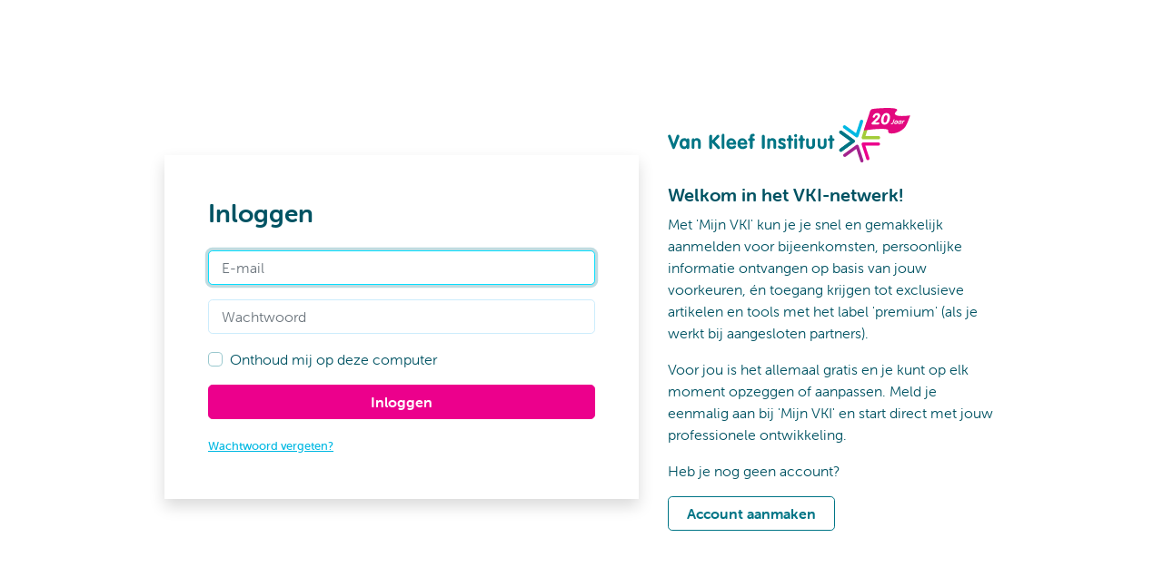

--- FILE ---
content_type: text/html; charset=UTF-8
request_url: https://vankleefinstituut.nl/login?location=https%3A%2F%2Fvankleefinstituut.nl%2Fkennis-voor-de-zorg%2Ffilmpje-zelf-aan-het-stuur
body_size: 2142
content:
<!DOCTYPE html>
<html lang="nl">

<head>
    <meta charset="utf-8">
    <meta http-equiv="X-UA-Compatible" content="IE=edge">
    <meta name="viewport" content="width=device-width, initial-scale=1.0">
    <meta name="csrf-token" content="ssPoMUjxC1Od6TjoX9hFINhPxSGJ7ZmJVTWb3vJf">
    <title>Inloggen</title>

    <meta name="robots" content="noindex, nofollow">
    <meta property="og:site_name" content="Van Kleef Instituut">
    <meta property="og:type" content="website">
    <meta property="og:url" content="https://vankleefinstituut.nl/login">
    <meta property="og:title" content="Inloggen">
    <meta name="twitter:card" content="summary">
    <meta name="twitter:url" content="https://vankleefinstituut.nl/login">
    <meta name="twitter:title" content="Inloggen">
    <meta name="theme-color" content="#007586">

<link rel="alternate" type="application/rss+xml" href="https://vankleefinstituut.nl/1/rss.xml">


<link rel="icon" href="https://vankleefinstituut.nl/images/favicon-32.png" sizes="32x32">
<link rel="icon" href="https://vankleefinstituut.nl/images/favicon-57.png" sizes="57x57">
<link rel="icon" href="https://vankleefinstituut.nl/images/favicon-76.png" sizes="76x76">
<link rel="icon" href="https://vankleefinstituut.nl/images/favicon-96.png" sizes="96x96">
<link rel="icon" href="https://vankleefinstituut.nl/images/favicon-128.png" sizes="128x128">
<link rel="icon" href="https://vankleefinstituut.nl/images/favicon-192.png" sizes="192x192">
<link rel="icon" href="https://vankleefinstituut.nl/images/favicon-228.png" sizes="228x228">

<link rel="shortcut icon" href="https://vankleefinstituut.nl/images/favicon-196.png" sizes="196x196">

<link rel="apple-touch-icon" href="https://vankleefinstituut.nl/images/favicon-120.png" sizes="120x120">
<link rel="apple-touch-icon" href="https://vankleefinstituut.nl/images/favicon-152.png" sizes="152x152">
<link rel="apple-touch-icon" href="https://vankleefinstituut.nl/images/favicon-180.png" sizes="180x180">

<meta name="msapplication-TileColor" content="#007586">
<meta name="msapplication-TileImage" content="https://vankleefinstituut.nl/images/favicon-144.png">
<meta name="msapplication-config" content="https://vankleefinstituut.nl/browserconfig.xml">

    <link rel="canonical" href="https://vankleefinstituut.nl/login">

    <link rel="manifest" href="https://vankleefinstituut.nl/manifest.json">
    <link rel="preload" href="https://vankleefinstituut.nl/css/site.css?1739871351" as="style">
    <link rel="preload" as="font" href="/fonts/icomoon.ttf?6d207494ba06e5cca3bdc5c6c39d9a46" type="font/ttf" crossorigin="anonymous">
    
    <link rel="stylesheet" href="https://vankleefinstituut.nl/css/site.css?1739871351">
    <link rel="stylesheet" href="https://use.typekit.net/ern4psf.css" media="print" onload="this.media='all'">

    
        <script async src="https://www.googletagmanager.com/gtag/js?id=G-5LH9GME4CY"></script>
    <script>
        window.dataLayer = window.dataLayer || [];
        function gtag(){dataLayer.push(arguments);}
        gtag('js', new Date());
        gtag('config', 'G-5LH9GME4CY', { 'anonymize_ip': true });
    </script>
    
    
</head>

<body class="d-flex flex-column justify-content-center min-vh-100" data-barba="wrapper">

    
    <div data-barba="container" data-barba-namespace="default">
        
        
        <div class="container my-5">

    <a href="/" class="auth-brand mb-4 mx-auto d-md-none">Van Kleef Instituut</a>

    <div class="row">
        <div class="col-lg-8 offset-lg-2 col-xl-10 offset-xl-1">

            <div class="row align-items-center">
                <div class="col-md-7">

                    <div class="bg-white px-4 py-5 px-md-5 shadow mb-5 mb-md-0">
                        <h1 class="h3 mb-4">Inloggen</h1>

                        <form method="POST" action="https://vankleefinstituut.nl/login">
                            <input type="hidden" name="_token" value="ssPoMUjxC1Od6TjoX9hFINhPxSGJ7ZmJVTWb3vJf">
                            <input type="hidden" name="location" value="https%3A%2F%2Fvankleefinstituut.nl%2Fkennis-voor-de-zorg%2Ffilmpje-zelf-aan-het-stuur">

                            <div class="form-group">
                                <label for="email" class="sr-only">E-mail</label>
                                <input id="email" type="email" class="form-control" name="email" value="" placeholder="E-mail" required autofocus>
                                                            </div>

                            <div class="form-group">
                                <label for="password" class="sr-only">Wachtwoord</label>
                                <input id="password" type="password" class="form-control" name="password" placeholder="Wachtwoord" required>
                                                            </div>

                            <div class="form-group">
                                <div class="custom-control custom-checkbox">
                                    <input class="custom-control-input" type="checkbox" id="remember" name="remember" value="1" >
                                    <label class="custom-control-label" for="remember">
                                        Onthoud mij op deze computer
                                    </label>
                                </div>
                            </div>

                            <button type="submit" class="btn btn-secondary btn-block mb-3">
                                Inloggen
                            </button>

                            <a class="small" href="https://vankleefinstituut.nl/password/reset">
                                Wachtwoord vergeten?
                            </a>

                        </form>
                    </div>

                </div>
                <div class="col-md-5">
                    <div>
                        <p class="d-none d-md-block">
                            <a href="/" class="auth-brand mb-4">Van Kleef Instituut</a>
                        </p>

                        <h3 class="h5">Welkom in het VKI-netwerk!</h3>
<p>Met 'Mijn VKI' kun je je snel en gemakkelijk aanmelden voor bijeenkomsten, persoonlijke informatie ontvangen op basis van jouw voorkeuren, &eacute;n toegang krijgen tot exclusieve artikelen en tools met het label 'premium' (als je werkt bij aangesloten partners).</p>
<p>Voor jou is het allemaal gratis en je kunt op elk moment opzeggen of aanpassen. Meld je eenmalig aan bij 'Mijn VKI' en start direct met jouw professionele ontwikkeling.</p>

                        <p>
                            Heb je nog geen account?
                        </p>

                        <p>
                            <a href="https://vankleefinstituut.nl/register" class="btn btn-outline-primary">Account aanmaken</a>
                        </p>
                    </div>
                </div>
            </div>

        </div>
    </div>

</div>

        
    </div>

    <script>
    window.siteId = 1;
</script>

<script src="https://vankleefinstituut.nl/js/site/manifest.js?1739871351"></script>
<script src="https://vankleefinstituut.nl/js/site/vendor.js?1739871351"></script>
<script src="https://vankleefinstituut.nl/js/site/app.js?1739871351"></script>



<script type="application/ld+json">
{
    "@context": "https://schema.org"
    ,"@type": "LocalBusiness"
    ,"@id": "https://vankleefinstituut.nl"
    ,"name": "Van Kleef Instituut"
    ,"image": "https://vankleefinstituut.nl/images/logo.svg"
    ,"url": "https://vankleefinstituut.nl"
        ,"telephone": "+31102680654"
            ,"address": {
        "@type": "PostalAddress"
        ,"streetAddress": "Weena 505"
        ,"addressLocality": "Rotterdam"
        ,"postalCode": "3013 AL"
        ,"addressCountry": "NL"
    }
        ,"priceRange": "$"
            ,"sameAs": ["https:\/\/www.facebook.com\/VKI010\/","https:\/\/www.linkedin.com\/in\/van-kleef-instituut-7a0b8913a\/","https:\/\/twitter.com\/vki010","https:\/\/www.youtube.com\/channel\/UCPhZ_SvS8dOZQna2x42zJrQ"]    }
</script>

</body>

</html>


--- FILE ---
content_type: application/javascript; charset=utf-8
request_url: https://vankleefinstituut.nl/js/site/app.js?1739871351
body_size: 43268
content:
/*! For license information please see app.js.LICENSE.txt */
(self.webpackChunkgcms=self.webpackChunkgcms||[]).push([[615],{11983:function(t,n,e){"use strict";e(15033),e(88033),e(72863),e(56141),e(74316),e(117),e(86863),e(30290),e(44007),e(91235),e(58930),e(31794),e(1523),e(35666)},40919:function(t,n,e){e(11983)},15033:function(t,n,e){e(98997),e(57944),e(65388),e(10266),e(57557),e(63386),e(30081),e(54943),e(40192),e(24371),e(17026),e(16736),e(7260),e(4649),e(88325),e(52798),e(86911),e(84394),e(78769),e(729),e(99383),e(19315),e(15072),e(10348),e(71028),e(2610),e(64007),e(87616),e(86762),e(43316),e(93019),e(40293),e(60640),e(96589),e(93210),e(12372),e(30511),e(6781),e(74434),e(14783),e(95521),e(94093),e(86378),e(52380),e(2803),e(63725),e(7977),e(14192),e(2940),e(35731),e(79382),e(38877),e(22539),e(39820),e(28417),e(74333),e(82858),e(22058),e(95472),e(57001),e(57492),e(50447),e(65624),e(51263),e(65193),e(28241),e(96723),e(9394),e(66938),e(11961),e(69659),e(23354),e(99620),e(638),e(32338),e(20641),e(21575),e(75611),e(91033),e(50160),e(65271),e(18221),e(92523),e(65441),e(88375),e(9106),e(9139),e(33352),e(53289),e(35943),e(59483),e(88292),e(86174),e(86975),e(71412),e(30360),e(18394),e(83118),e(78772),e(71308),e(87080),e(58615),e(35244),e(39544),e(45475),e(33770),e(5201),e(61385),e(12813),e(82509),e(98253),e(57391),e(33307),e(63315),e(12920),e(95443),e(69815),e(43771),e(76935),e(17846),e(56403),e(51200),e(30951),e(10029),e(69310),e(66722),e(18372),e(14604),e(84781),e(38416),e(24395),e(49649),e(32475),e(12924),e(16337),e(83286),e(47225),e(68766),t.exports=e(14411)},72863:function(t,n,e){e(98125),t.exports=e(14411).Array.flatMap},88033:function(t,n,e){e(49348),t.exports=e(14411).Array.includes},58930:function(t,n,e){e(1768),t.exports=e(14411).Object.entries},44007:function(t,n,e){e(59223),t.exports=e(14411).Object.getOwnPropertyDescriptors},91235:function(t,n,e){e(67442),t.exports=e(14411).Object.values},31794:function(t,n,e){"use strict";e(12813),e(14936),t.exports=e(14411).Promise.finally},74316:function(t,n,e){e(20239),t.exports=e(14411).String.padEnd},56141:function(t,n,e){e(28755),t.exports=e(14411).String.padStart},86863:function(t,n,e){e(66948),t.exports=e(14411).String.trimRight},117:function(t,n,e){e(53412),t.exports=e(14411).String.trimLeft},30290:function(t,n,e){e(78284),t.exports=e(38833).f("asyncIterator")},23079:function(t){t.exports=function(t){if("function"!=typeof t)throw TypeError(t+" is not a function!");return t}},23373:function(t,n,e){var r=e(89426);t.exports=function(t,n){if("number"!=typeof t&&"Number"!=r(t))throw TypeError(n);return+t}},12802:function(t,n,e){var r=e(9739)("unscopables"),i=Array.prototype;null==i[r]&&e(98442)(i,r,{}),t.exports=function(t){i[r][t]=!0}},9959:function(t,n,e){"use strict";var r=e(7384)(!0);t.exports=function(t,n,e){return n+(e?r(t,n).length:1)}},30599:function(t){t.exports=function(t,n,e,r){if(!(t instanceof n)||void 0!==r&&r in t)throw TypeError(e+": incorrect invocation!");return t}},59719:function(t,n,e){var r=e(17481);t.exports=function(t){if(!r(t))throw TypeError(t+" is not an object!");return t}},4893:function(t,n,e){"use strict";var r=e(54200),i=e(15044),o=e(61838);t.exports=[].copyWithin||function(t,n){var e=r(this),u=o(e.length),c=i(t,u),a=i(n,u),s=arguments.length>2?arguments[2]:void 0,f=Math.min((void 0===s?u:i(s,u))-a,u-c),l=1;for(a<c&&c<a+f&&(l=-1,a+=f-1,c+=f-1);f-- >0;)a in e?e[c]=e[a]:delete e[c],c+=l,a+=l;return e}},70852:function(t,n,e){"use strict";var r=e(54200),i=e(15044),o=e(61838);t.exports=function(t){for(var n=r(this),e=o(n.length),u=arguments.length,c=i(u>1?arguments[1]:void 0,e),a=u>2?arguments[2]:void 0,s=void 0===a?e:i(a,e);s>c;)n[c++]=t;return n}},61545:function(t,n,e){var r=e(8500),i=e(61838),o=e(15044);t.exports=function(t){return function(n,e,u){var c,a=r(n),s=i(a.length),f=o(u,s);if(t&&e!=e){for(;s>f;)if((c=a[f++])!=c)return!0}else for(;s>f;f++)if((t||f in a)&&a[f]===e)return t||f||0;return!t&&-1}}},66934:function(t,n,e){var r=e(82794),i=e(60975),o=e(54200),u=e(61838),c=e(44087);t.exports=function(t,n){var e=1==t,a=2==t,s=3==t,f=4==t,l=6==t,h=5==t||l,p=n||c;return function(n,c,v){for(var d,g,y=o(n),m=i(y),w=r(c,v,3),b=u(m.length),x=0,S=e?p(n,b):a?p(n,0):void 0;b>x;x++)if((h||x in m)&&(g=w(d=m[x],x,y),t))if(e)S[x]=g;else if(g)switch(t){case 3:return!0;case 5:return d;case 6:return x;case 2:S.push(d)}else if(f)return!1;return l?-1:s||f?f:S}}},9857:function(t,n,e){var r=e(23079),i=e(54200),o=e(60975),u=e(61838);t.exports=function(t,n,e,c,a){r(n);var s=i(t),f=o(s),l=u(s.length),h=a?l-1:0,p=a?-1:1;if(e<2)for(;;){if(h in f){c=f[h],h+=p;break}if(h+=p,a?h<0:l<=h)throw TypeError("Reduce of empty array with no initial value")}for(;a?h>=0:l>h;h+=p)h in f&&(c=n(c,f[h],h,s));return c}},54849:function(t,n,e){var r=e(17481),i=e(40689),o=e(9739)("species");t.exports=function(t){var n;return i(t)&&("function"!=typeof(n=t.constructor)||n!==Array&&!i(n.prototype)||(n=void 0),r(n)&&null===(n=n[o])&&(n=void 0)),void 0===n?Array:n}},44087:function(t,n,e){var r=e(54849);t.exports=function(t,n){return new(r(t))(n)}},46966:function(t,n,e){"use strict";var r=e(23079),i=e(17481),o=e(16137),u=[].slice,c={},a=function(t,n,e){if(!(n in c)){for(var r=[],i=0;i<n;i++)r[i]="a["+i+"]";c[n]=Function("F,a","return new F("+r.join(",")+")")}return c[n](t,e)};t.exports=Function.bind||function(t){var n=r(this),e=u.call(arguments,1),c=function(){var r=e.concat(u.call(arguments));return this instanceof c?a(n,r.length,r):o(n,r,t)};return i(n.prototype)&&(c.prototype=n.prototype),c}},12845:function(t,n,e){var r=e(89426),i=e(9739)("toStringTag"),o="Arguments"==r(function(){return arguments}());t.exports=function(t){var n,e,u;return void 0===t?"Undefined":null===t?"Null":"string"==typeof(e=function(t,n){try{return t[n]}catch(t){}}(n=Object(t),i))?e:o?r(n):"Object"==(u=r(n))&&"function"==typeof n.callee?"Arguments":u}},89426:function(t){var n={}.toString;t.exports=function(t){return n.call(t).slice(8,-1)}},95144:function(t,n,e){"use strict";var r=e(83530).f,i=e(62545),o=e(24092),u=e(82794),c=e(30599),a=e(62971),s=e(19121),f=e(78611),l=e(75993),h=e(51916),p=e(82153).fastKey,v=e(91603),d=h?"_s":"size",g=function(t,n){var e,r=p(n);if("F"!==r)return t._i[r];for(e=t._f;e;e=e.n)if(e.k==n)return e};t.exports={getConstructor:function(t,n,e,s){var f=t((function(t,r){c(t,f,n,"_i"),t._t=n,t._i=i(null),t._f=void 0,t._l=void 0,t[d]=0,null!=r&&a(r,e,t[s],t)}));return o(f.prototype,{clear:function(){for(var t=v(this,n),e=t._i,r=t._f;r;r=r.n)r.r=!0,r.p&&(r.p=r.p.n=void 0),delete e[r.i];t._f=t._l=void 0,t[d]=0},delete:function(t){var e=v(this,n),r=g(e,t);if(r){var i=r.n,o=r.p;delete e._i[r.i],r.r=!0,o&&(o.n=i),i&&(i.p=o),e._f==r&&(e._f=i),e._l==r&&(e._l=o),e[d]--}return!!r},forEach:function(t){v(this,n);for(var e,r=u(t,arguments.length>1?arguments[1]:void 0,3);e=e?e.n:this._f;)for(r(e.v,e.k,this);e&&e.r;)e=e.p},has:function(t){return!!g(v(this,n),t)}}),h&&r(f.prototype,"size",{get:function(){return v(this,n)[d]}}),f},def:function(t,n,e){var r,i,o=g(t,n);return o?o.v=e:(t._l=o={i:i=p(n,!0),k:n,v:e,p:r=t._l,n:void 0,r:!1},t._f||(t._f=o),r&&(r.n=o),t[d]++,"F"!==i&&(t._i[i]=o)),t},getEntry:g,setStrong:function(t,n,e){s(t,n,(function(t,e){this._t=v(t,n),this._k=e,this._l=void 0}),(function(){for(var t=this,n=t._k,e=t._l;e&&e.r;)e=e.p;return t._t&&(t._l=e=e?e.n:t._t._f)?f(0,"keys"==n?e.k:"values"==n?e.v:[e.k,e.v]):(t._t=void 0,f(1))}),e?"entries":"values",!e,!0),l(n)}}},33503:function(t,n,e){"use strict";var r=e(24092),i=e(82153).getWeak,o=e(59719),u=e(17481),c=e(30599),a=e(62971),s=e(66934),f=e(41063),l=e(91603),h=s(5),p=s(6),v=0,d=function(t){return t._l||(t._l=new g)},g=function(){this.a=[]},y=function(t,n){return h(t.a,(function(t){return t[0]===n}))};g.prototype={get:function(t){var n=y(this,t);if(n)return n[1]},has:function(t){return!!y(this,t)},set:function(t,n){var e=y(this,t);e?e[1]=n:this.a.push([t,n])},delete:function(t){var n=p(this.a,(function(n){return n[0]===t}));return~n&&this.a.splice(n,1),!!~n}},t.exports={getConstructor:function(t,n,e,o){var s=t((function(t,r){c(t,s,n,"_i"),t._t=n,t._i=v++,t._l=void 0,null!=r&&a(r,e,t[o],t)}));return r(s.prototype,{delete:function(t){if(!u(t))return!1;var e=i(t);return!0===e?d(l(this,n)).delete(t):e&&f(e,this._i)&&delete e[this._i]},has:function(t){if(!u(t))return!1;var e=i(t);return!0===e?d(l(this,n)).has(t):e&&f(e,this._i)}}),s},def:function(t,n,e){var r=i(o(n),!0);return!0===r?d(t).set(n,e):r[t._i]=e,t},ufstore:d}},58091:function(t,n,e){"use strict";var r=e(56341),i=e(35366),o=e(1564),u=e(24092),c=e(82153),a=e(62971),s=e(30599),f=e(17481),l=e(71240),h=e(61461),p=e(21309),v=e(94805);t.exports=function(t,n,e,d,g,y){var m=r[t],w=m,b=g?"set":"add",x=w&&w.prototype,S={},E=function(t){var n=x[t];o(x,t,"delete"==t||"has"==t?function(t){return!(y&&!f(t))&&n.call(this,0===t?0:t)}:"get"==t?function(t){return y&&!f(t)?void 0:n.call(this,0===t?0:t)}:"add"==t?function(t){return n.call(this,0===t?0:t),this}:function(t,e){return n.call(this,0===t?0:t,e),this})};if("function"==typeof w&&(y||x.forEach&&!l((function(){(new w).entries().next()})))){var _=new w,O=_[b](y?{}:-0,1)!=_,A=l((function(){_.has(1)})),P=h((function(t){new w(t)})),j=!y&&l((function(){for(var t=new w,n=5;n--;)t[b](n,n);return!t.has(-0)}));P||((w=n((function(n,e){s(n,w,t);var r=v(new m,n,w);return null!=e&&a(e,g,r[b],r),r}))).prototype=x,x.constructor=w),(A||j)&&(E("delete"),E("has"),g&&E("get")),(j||O)&&E(b),y&&x.clear&&delete x.clear}else w=d.getConstructor(n,t,g,b),u(w.prototype,e),c.NEED=!0;return p(w,t),S[t]=w,i(i.G+i.W+i.F*(w!=m),S),y||d.setStrong(w,t,g),w}},14411:function(t){var n=t.exports={version:"2.6.12"};"number"==typeof __e&&(__e=n)},51676:function(t,n,e){"use strict";var r=e(83530),i=e(21761);t.exports=function(t,n,e){n in t?r.f(t,n,i(0,e)):t[n]=e}},82794:function(t,n,e){var r=e(23079);t.exports=function(t,n,e){if(r(t),void 0===n)return t;switch(e){case 1:return function(e){return t.call(n,e)};case 2:return function(e,r){return t.call(n,e,r)};case 3:return function(e,r,i){return t.call(n,e,r,i)}}return function(){return t.apply(n,arguments)}}},41792:function(t,n,e){"use strict";var r=e(71240),i=Date.prototype.getTime,o=Date.prototype.toISOString,u=function(t){return t>9?t:"0"+t};t.exports=r((function(){return"0385-07-25T07:06:39.999Z"!=o.call(new Date(-50000000000001))}))||!r((function(){o.call(new Date(NaN))}))?function(){if(!isFinite(i.call(this)))throw RangeError("Invalid time value");var t=this,n=t.getUTCFullYear(),e=t.getUTCMilliseconds(),r=n<0?"-":n>9999?"+":"";return r+("00000"+Math.abs(n)).slice(r?-6:-4)+"-"+u(t.getUTCMonth()+1)+"-"+u(t.getUTCDate())+"T"+u(t.getUTCHours())+":"+u(t.getUTCMinutes())+":"+u(t.getUTCSeconds())+"."+(e>99?e:"0"+u(e))+"Z"}:o},27687:function(t,n,e){"use strict";var r=e(59719),i=e(9241),o="number";t.exports=function(t){if("string"!==t&&t!==o&&"default"!==t)throw TypeError("Incorrect hint");return i(r(this),t!=o)}},13589:function(t){t.exports=function(t){if(null==t)throw TypeError("Can't call method on  "+t);return t}},51916:function(t,n,e){t.exports=!e(71240)((function(){return 7!=Object.defineProperty({},"a",{get:function(){return 7}}).a}))},83383:function(t,n,e){var r=e(17481),i=e(56341).document,o=r(i)&&r(i.createElement);t.exports=function(t){return o?i.createElement(t):{}}},97590:function(t){t.exports="constructor,hasOwnProperty,isPrototypeOf,propertyIsEnumerable,toLocaleString,toString,valueOf".split(",")},4535:function(t,n,e){var r=e(15825),i=e(32520),o=e(41144);t.exports=function(t){var n=r(t),e=i.f;if(e)for(var u,c=e(t),a=o.f,s=0;c.length>s;)a.call(t,u=c[s++])&&n.push(u);return n}},35366:function(t,n,e){var r=e(56341),i=e(14411),o=e(98442),u=e(1564),c=e(82794),a=function(t,n,e){var s,f,l,h,p=t&a.F,v=t&a.G,d=t&a.S,g=t&a.P,y=t&a.B,m=v?r:d?r[n]||(r[n]={}):(r[n]||{}).prototype,w=v?i:i[n]||(i[n]={}),b=w.prototype||(w.prototype={});for(s in v&&(e=n),e)l=((f=!p&&m&&void 0!==m[s])?m:e)[s],h=y&&f?c(l,r):g&&"function"==typeof l?c(Function.call,l):l,m&&u(m,s,l,t&a.U),w[s]!=l&&o(w,s,h),g&&b[s]!=l&&(b[s]=l)};r.core=i,a.F=1,a.G=2,a.S=4,a.P=8,a.B=16,a.W=32,a.U=64,a.R=128,t.exports=a},46881:function(t,n,e){var r=e(9739)("match");t.exports=function(t){var n=/./;try{"/./"[t](n)}catch(e){try{return n[r]=!1,!"/./"[t](n)}catch(t){}}return!0}},71240:function(t){t.exports=function(t){try{return!!t()}catch(t){return!0}}},25307:function(t,n,e){"use strict";e(58615);var r=e(1564),i=e(98442),o=e(71240),u=e(13589),c=e(9739),a=e(18868),s=c("species"),f=!o((function(){var t=/./;return t.exec=function(){var t=[];return t.groups={a:"7"},t},"7"!=="".replace(t,"$<a>")})),l=function(){var t=/(?:)/,n=t.exec;t.exec=function(){return n.apply(this,arguments)};var e="ab".split(t);return 2===e.length&&"a"===e[0]&&"b"===e[1]}();t.exports=function(t,n,e){var h=c(t),p=!o((function(){var n={};return n[h]=function(){return 7},7!=""[t](n)})),v=p?!o((function(){var n=!1,e=/a/;return e.exec=function(){return n=!0,null},"split"===t&&(e.constructor={},e.constructor[s]=function(){return e}),e[h](""),!n})):void 0;if(!p||!v||"replace"===t&&!f||"split"===t&&!l){var d=/./[h],g=e(u,h,""[t],(function(t,n,e,r,i){return n.exec===a?p&&!i?{done:!0,value:d.call(n,e,r)}:{done:!0,value:t.call(e,n,r)}:{done:!1}})),y=g[0],m=g[1];r(String.prototype,t,y),i(RegExp.prototype,h,2==n?function(t,n){return m.call(t,this,n)}:function(t){return m.call(t,this)})}}},6439:function(t,n,e){"use strict";var r=e(59719);t.exports=function(){var t=r(this),n="";return t.global&&(n+="g"),t.ignoreCase&&(n+="i"),t.multiline&&(n+="m"),t.unicode&&(n+="u"),t.sticky&&(n+="y"),n}},3885:function(t,n,e){"use strict";var r=e(40689),i=e(17481),o=e(61838),u=e(82794),c=e(9739)("isConcatSpreadable");t.exports=function t(n,e,a,s,f,l,h,p){for(var v,d,g=f,y=0,m=!!h&&u(h,p,3);y<s;){if(y in a){if(v=m?m(a[y],y,e):a[y],d=!1,i(v)&&(d=void 0!==(d=v[c])?!!d:r(v)),d&&l>0)g=t(n,e,v,o(v.length),g,l-1)-1;else{if(g>=9007199254740991)throw TypeError();n[g]=v}g++}y++}return g}},62971:function(t,n,e){var r=e(82794),i=e(55539),o=e(63894),u=e(59719),c=e(61838),a=e(18444),s={},f={},l=t.exports=function(t,n,e,l,h){var p,v,d,g,y=h?function(){return t}:a(t),m=r(e,l,n?2:1),w=0;if("function"!=typeof y)throw TypeError(t+" is not iterable!");if(o(y)){for(p=c(t.length);p>w;w++)if((g=n?m(u(v=t[w])[0],v[1]):m(t[w]))===s||g===f)return g}else for(d=y.call(t);!(v=d.next()).done;)if((g=i(d,m,v.value,n))===s||g===f)return g};l.BREAK=s,l.RETURN=f},65979:function(t,n,e){t.exports=e(97355)("native-function-to-string",Function.toString)},56341:function(t){var n=t.exports="undefined"!=typeof window&&window.Math==Math?window:"undefined"!=typeof self&&self.Math==Math?self:Function("return this")();"number"==typeof __g&&(__g=n)},41063:function(t){var n={}.hasOwnProperty;t.exports=function(t,e){return n.call(t,e)}},98442:function(t,n,e){var r=e(83530),i=e(21761);t.exports=e(51916)?function(t,n,e){return r.f(t,n,i(1,e))}:function(t,n,e){return t[n]=e,t}},26137:function(t,n,e){var r=e(56341).document;t.exports=r&&r.documentElement},44352:function(t,n,e){t.exports=!e(51916)&&!e(71240)((function(){return 7!=Object.defineProperty(e(83383)("div"),"a",{get:function(){return 7}}).a}))},94805:function(t,n,e){var r=e(17481),i=e(87135).set;t.exports=function(t,n,e){var o,u=n.constructor;return u!==e&&"function"==typeof u&&(o=u.prototype)!==e.prototype&&r(o)&&i&&i(t,o),t}},16137:function(t){t.exports=function(t,n,e){var r=void 0===e;switch(n.length){case 0:return r?t():t.call(e);case 1:return r?t(n[0]):t.call(e,n[0]);case 2:return r?t(n[0],n[1]):t.call(e,n[0],n[1]);case 3:return r?t(n[0],n[1],n[2]):t.call(e,n[0],n[1],n[2]);case 4:return r?t(n[0],n[1],n[2],n[3]):t.call(e,n[0],n[1],n[2],n[3])}return t.apply(e,n)}},60975:function(t,n,e){var r=e(89426);t.exports=Object("z").propertyIsEnumerable(0)?Object:function(t){return"String"==r(t)?t.split(""):Object(t)}},63894:function(t,n,e){var r=e(4919),i=e(9739)("iterator"),o=Array.prototype;t.exports=function(t){return void 0!==t&&(r.Array===t||o[i]===t)}},40689:function(t,n,e){var r=e(89426);t.exports=Array.isArray||function(t){return"Array"==r(t)}},22289:function(t,n,e){var r=e(17481),i=Math.floor;t.exports=function(t){return!r(t)&&isFinite(t)&&i(t)===t}},17481:function(t){t.exports=function(t){return"object"==typeof t?null!==t:"function"==typeof t}},89543:function(t,n,e){var r=e(17481),i=e(89426),o=e(9739)("match");t.exports=function(t){var n;return r(t)&&(void 0!==(n=t[o])?!!n:"RegExp"==i(t))}},55539:function(t,n,e){var r=e(59719);t.exports=function(t,n,e,i){try{return i?n(r(e)[0],e[1]):n(e)}catch(n){var o=t.return;throw void 0!==o&&r(o.call(t)),n}}},47938:function(t,n,e){"use strict";var r=e(62545),i=e(21761),o=e(21309),u={};e(98442)(u,e(9739)("iterator"),(function(){return this})),t.exports=function(t,n,e){t.prototype=r(u,{next:i(1,e)}),o(t,n+" Iterator")}},19121:function(t,n,e){"use strict";var r=e(35113),i=e(35366),o=e(1564),u=e(98442),c=e(4919),a=e(47938),s=e(21309),f=e(44408),l=e(9739)("iterator"),h=!([].keys&&"next"in[].keys()),p="keys",v="values",d=function(){return this};t.exports=function(t,n,e,g,y,m,w){a(e,n,g);var b,x,S,E=function(t){if(!h&&t in P)return P[t];switch(t){case p:case v:return function(){return new e(this,t)}}return function(){return new e(this,t)}},_=n+" Iterator",O=y==v,A=!1,P=t.prototype,j=P[l]||P["@@iterator"]||y&&P[y],F=j||E(y),T=y?O?E("entries"):F:void 0,N="Array"==n&&P.entries||j;if(N&&(S=f(N.call(new t)))!==Object.prototype&&S.next&&(s(S,_,!0),r||"function"==typeof S[l]||u(S,l,d)),O&&j&&j.name!==v&&(A=!0,F=function(){return j.call(this)}),r&&!w||!h&&!A&&P[l]||u(P,l,F),c[n]=F,c[_]=d,y)if(b={values:O?F:E(v),keys:m?F:E(p),entries:T},w)for(x in b)x in P||o(P,x,b[x]);else i(i.P+i.F*(h||A),n,b);return b}},61461:function(t,n,e){var r=e(9739)("iterator"),i=!1;try{var o=[7][r]();o.return=function(){i=!0},Array.from(o,(function(){throw 2}))}catch(t){}t.exports=function(t,n){if(!n&&!i)return!1;var e=!1;try{var o=[7],u=o[r]();u.next=function(){return{done:e=!0}},o[r]=function(){return u},t(o)}catch(t){}return e}},78611:function(t){t.exports=function(t,n){return{value:n,done:!!t}}},4919:function(t){t.exports={}},35113:function(t){t.exports=!1},77117:function(t){var n=Math.expm1;t.exports=!n||n(10)>22025.465794806718||n(10)<22025.465794806718||-2e-17!=n(-2e-17)?function(t){return 0==(t=+t)?t:t>-1e-6&&t<1e-6?t+t*t/2:Math.exp(t)-1}:n},59396:function(t,n,e){var r=e(84247),i=Math.pow,o=i(2,-52),u=i(2,-23),c=i(2,127)*(2-u),a=i(2,-126);t.exports=Math.fround||function(t){var n,e,i=Math.abs(t),s=r(t);return i<a?s*(i/a/u+1/o-1/o)*a*u:(e=(n=(1+u/o)*i)-(n-i))>c||e!=e?s*(1/0):s*e}},19007:function(t){t.exports=Math.log1p||function(t){return(t=+t)>-1e-8&&t<1e-8?t-t*t/2:Math.log(1+t)}},84247:function(t){t.exports=Math.sign||function(t){return 0==(t=+t)||t!=t?t:t<0?-1:1}},82153:function(t,n,e){var r=e(90430)("meta"),i=e(17481),o=e(41063),u=e(83530).f,c=0,a=Object.isExtensible||function(){return!0},s=!e(71240)((function(){return a(Object.preventExtensions({}))})),f=function(t){u(t,r,{value:{i:"O"+ ++c,w:{}}})},l=t.exports={KEY:r,NEED:!1,fastKey:function(t,n){if(!i(t))return"symbol"==typeof t?t:("string"==typeof t?"S":"P")+t;if(!o(t,r)){if(!a(t))return"F";if(!n)return"E";f(t)}return t[r].i},getWeak:function(t,n){if(!o(t,r)){if(!a(t))return!0;if(!n)return!1;f(t)}return t[r].w},onFreeze:function(t){return s&&l.NEED&&a(t)&&!o(t,r)&&f(t),t}}},37:function(t,n,e){var r=e(56341),i=e(7122).set,o=r.MutationObserver||r.WebKitMutationObserver,u=r.process,c=r.Promise,a="process"==e(89426)(u);t.exports=function(){var t,n,e,s=function(){var r,i;for(a&&(r=u.domain)&&r.exit();t;){i=t.fn,t=t.next;try{i()}catch(r){throw t?e():n=void 0,r}}n=void 0,r&&r.enter()};if(a)e=function(){u.nextTick(s)};else if(!o||r.navigator&&r.navigator.standalone)if(c&&c.resolve){var f=c.resolve(void 0);e=function(){f.then(s)}}else e=function(){i.call(r,s)};else{var l=!0,h=document.createTextNode("");new o(s).observe(h,{characterData:!0}),e=function(){h.data=l=!l}}return function(r){var i={fn:r,next:void 0};n&&(n.next=i),t||(t=i,e()),n=i}}},83285:function(t,n,e){"use strict";var r=e(23079);function i(t){var n,e;this.promise=new t((function(t,r){if(void 0!==n||void 0!==e)throw TypeError("Bad Promise constructor");n=t,e=r})),this.resolve=r(n),this.reject=r(e)}t.exports.f=function(t){return new i(t)}},49821:function(t,n,e){"use strict";var r=e(51916),i=e(15825),o=e(32520),u=e(41144),c=e(54200),a=e(60975),s=Object.assign;t.exports=!s||e(71240)((function(){var t={},n={},e=Symbol(),r="abcdefghijklmnopqrst";return t[e]=7,r.split("").forEach((function(t){n[t]=t})),7!=s({},t)[e]||Object.keys(s({},n)).join("")!=r}))?function(t,n){for(var e=c(t),s=arguments.length,f=1,l=o.f,h=u.f;s>f;)for(var p,v=a(arguments[f++]),d=l?i(v).concat(l(v)):i(v),g=d.length,y=0;g>y;)p=d[y++],r&&!h.call(v,p)||(e[p]=v[p]);return e}:s},62545:function(t,n,e){var r=e(59719),i=e(30413),o=e(97590),u=e(53548)("IE_PROTO"),c=function(){},a=function(){var t,n=e(83383)("iframe"),r=o.length;for(n.style.display="none",e(26137).appendChild(n),n.src="javascript:",(t=n.contentWindow.document).open(),t.write("<script>document.F=Object<\/script>"),t.close(),a=t.F;r--;)delete a.prototype[o[r]];return a()};t.exports=Object.create||function(t,n){var e;return null!==t?(c.prototype=r(t),e=new c,c.prototype=null,e[u]=t):e=a(),void 0===n?e:i(e,n)}},83530:function(t,n,e){var r=e(59719),i=e(44352),o=e(9241),u=Object.defineProperty;n.f=e(51916)?Object.defineProperty:function(t,n,e){if(r(t),n=o(n,!0),r(e),i)try{return u(t,n,e)}catch(t){}if("get"in e||"set"in e)throw TypeError("Accessors not supported!");return"value"in e&&(t[n]=e.value),t}},30413:function(t,n,e){var r=e(83530),i=e(59719),o=e(15825);t.exports=e(51916)?Object.defineProperties:function(t,n){i(t);for(var e,u=o(n),c=u.length,a=0;c>a;)r.f(t,e=u[a++],n[e]);return t}},57762:function(t,n,e){var r=e(41144),i=e(21761),o=e(8500),u=e(9241),c=e(41063),a=e(44352),s=Object.getOwnPropertyDescriptor;n.f=e(51916)?s:function(t,n){if(t=o(t),n=u(n,!0),a)try{return s(t,n)}catch(t){}if(c(t,n))return i(!r.f.call(t,n),t[n])}},85009:function(t,n,e){var r=e(8500),i=e(14230).f,o={}.toString,u="object"==typeof window&&window&&Object.getOwnPropertyNames?Object.getOwnPropertyNames(window):[];t.exports.f=function(t){return u&&"[object Window]"==o.call(t)?function(t){try{return i(t)}catch(t){return u.slice()}}(t):i(r(t))}},14230:function(t,n,e){var r=e(92851),i=e(97590).concat("length","prototype");n.f=Object.getOwnPropertyNames||function(t){return r(t,i)}},32520:function(t,n){n.f=Object.getOwnPropertySymbols},44408:function(t,n,e){var r=e(41063),i=e(54200),o=e(53548)("IE_PROTO"),u=Object.prototype;t.exports=Object.getPrototypeOf||function(t){return t=i(t),r(t,o)?t[o]:"function"==typeof t.constructor&&t instanceof t.constructor?t.constructor.prototype:t instanceof Object?u:null}},92851:function(t,n,e){var r=e(41063),i=e(8500),o=e(61545)(!1),u=e(53548)("IE_PROTO");t.exports=function(t,n){var e,c=i(t),a=0,s=[];for(e in c)e!=u&&r(c,e)&&s.push(e);for(;n.length>a;)r(c,e=n[a++])&&(~o(s,e)||s.push(e));return s}},15825:function(t,n,e){var r=e(92851),i=e(97590);t.exports=Object.keys||function(t){return r(t,i)}},41144:function(t,n){n.f={}.propertyIsEnumerable},81025:function(t,n,e){var r=e(35366),i=e(14411),o=e(71240);t.exports=function(t,n){var e=(i.Object||{})[t]||Object[t],u={};u[t]=n(e),r(r.S+r.F*o((function(){e(1)})),"Object",u)}},15346:function(t,n,e){var r=e(51916),i=e(15825),o=e(8500),u=e(41144).f;t.exports=function(t){return function(n){for(var e,c=o(n),a=i(c),s=a.length,f=0,l=[];s>f;)e=a[f++],r&&!u.call(c,e)||l.push(t?[e,c[e]]:c[e]);return l}}},17285:function(t,n,e){var r=e(14230),i=e(32520),o=e(59719),u=e(56341).Reflect;t.exports=u&&u.ownKeys||function(t){var n=r.f(o(t)),e=i.f;return e?n.concat(e(t)):n}},13765:function(t,n,e){var r=e(56341).parseFloat,i=e(97370).trim;t.exports=1/r(e(18275)+"-0")!=-1/0?function(t){var n=i(String(t),3),e=r(n);return 0===e&&"-"==n.charAt(0)?-0:e}:r},80500:function(t,n,e){var r=e(56341).parseInt,i=e(97370).trim,o=e(18275),u=/^[-+]?0[xX]/;t.exports=8!==r(o+"08")||22!==r(o+"0x16")?function(t,n){var e=i(String(t),3);return r(e,n>>>0||(u.test(e)?16:10))}:r},98332:function(t){t.exports=function(t){try{return{e:!1,v:t()}}catch(t){return{e:!0,v:t}}}},38614:function(t,n,e){var r=e(59719),i=e(17481),o=e(83285);t.exports=function(t,n){if(r(t),i(n)&&n.constructor===t)return n;var e=o.f(t);return(0,e.resolve)(n),e.promise}},21761:function(t){t.exports=function(t,n){return{enumerable:!(1&t),configurable:!(2&t),writable:!(4&t),value:n}}},24092:function(t,n,e){var r=e(1564);t.exports=function(t,n,e){for(var i in n)r(t,i,n[i],e);return t}},1564:function(t,n,e){var r=e(56341),i=e(98442),o=e(41063),u=e(90430)("src"),c=e(65979),a="toString",s=(""+c).split(a);e(14411).inspectSource=function(t){return c.call(t)},(t.exports=function(t,n,e,c){var a="function"==typeof e;a&&(o(e,"name")||i(e,"name",n)),t[n]!==e&&(a&&(o(e,u)||i(e,u,t[n]?""+t[n]:s.join(String(n)))),t===r?t[n]=e:c?t[n]?t[n]=e:i(t,n,e):(delete t[n],i(t,n,e)))})(Function.prototype,a,(function(){return"function"==typeof this&&this[u]||c.call(this)}))},29073:function(t,n,e){"use strict";var r=e(12845),i=RegExp.prototype.exec;t.exports=function(t,n){var e=t.exec;if("function"==typeof e){var o=e.call(t,n);if("object"!=typeof o)throw new TypeError("RegExp exec method returned something other than an Object or null");return o}if("RegExp"!==r(t))throw new TypeError("RegExp#exec called on incompatible receiver");return i.call(t,n)}},18868:function(t,n,e){"use strict";var r,i,o=e(6439),u=RegExp.prototype.exec,c=String.prototype.replace,a=u,s=(r=/a/,i=/b*/g,u.call(r,"a"),u.call(i,"a"),0!==r.lastIndex||0!==i.lastIndex),f=void 0!==/()??/.exec("")[1];(s||f)&&(a=function(t){var n,e,r,i,a=this;return f&&(e=new RegExp("^"+a.source+"$(?!\\s)",o.call(a))),s&&(n=a.lastIndex),r=u.call(a,t),s&&r&&(a.lastIndex=a.global?r.index+r[0].length:n),f&&r&&r.length>1&&c.call(r[0],e,(function(){for(i=1;i<arguments.length-2;i++)void 0===arguments[i]&&(r[i]=void 0)})),r}),t.exports=a},61541:function(t){t.exports=Object.is||function(t,n){return t===n?0!==t||1/t==1/n:t!=t&&n!=n}},87135:function(t,n,e){var r=e(17481),i=e(59719),o=function(t,n){if(i(t),!r(n)&&null!==n)throw TypeError(n+": can't set as prototype!")};t.exports={set:Object.setPrototypeOf||("__proto__"in{}?function(t,n,r){try{(r=e(82794)(Function.call,e(57762).f(Object.prototype,"__proto__").set,2))(t,[]),n=!(t instanceof Array)}catch(t){n=!0}return function(t,e){return o(t,e),n?t.__proto__=e:r(t,e),t}}({},!1):void 0),check:o}},75993:function(t,n,e){"use strict";var r=e(56341),i=e(83530),o=e(51916),u=e(9739)("species");t.exports=function(t){var n=r[t];o&&n&&!n[u]&&i.f(n,u,{configurable:!0,get:function(){return this}})}},21309:function(t,n,e){var r=e(83530).f,i=e(41063),o=e(9739)("toStringTag");t.exports=function(t,n,e){t&&!i(t=e?t:t.prototype,o)&&r(t,o,{configurable:!0,value:n})}},53548:function(t,n,e){var r=e(97355)("keys"),i=e(90430);t.exports=function(t){return r[t]||(r[t]=i(t))}},97355:function(t,n,e){var r=e(14411),i=e(56341),o="__core-js_shared__",u=i[o]||(i[o]={});(t.exports=function(t,n){return u[t]||(u[t]=void 0!==n?n:{})})("versions",[]).push({version:r.version,mode:e(35113)?"pure":"global",copyright:"© 2020 Denis Pushkarev (zloirock.ru)"})},59789:function(t,n,e){var r=e(59719),i=e(23079),o=e(9739)("species");t.exports=function(t,n){var e,u=r(t).constructor;return void 0===u||null==(e=r(u)[o])?n:i(e)}},85139:function(t,n,e){"use strict";var r=e(71240);t.exports=function(t,n){return!!t&&r((function(){n?t.call(null,(function(){}),1):t.call(null)}))}},7384:function(t,n,e){var r=e(51549),i=e(13589);t.exports=function(t){return function(n,e){var o,u,c=String(i(n)),a=r(e),s=c.length;return a<0||a>=s?t?"":void 0:(o=c.charCodeAt(a))<55296||o>56319||a+1===s||(u=c.charCodeAt(a+1))<56320||u>57343?t?c.charAt(a):o:t?c.slice(a,a+2):u-56320+(o-55296<<10)+65536}}},83256:function(t,n,e){var r=e(89543),i=e(13589);t.exports=function(t,n,e){if(r(n))throw TypeError("String#"+e+" doesn't accept regex!");return String(i(t))}},79048:function(t,n,e){var r=e(35366),i=e(71240),o=e(13589),u=/"/g,c=function(t,n,e,r){var i=String(o(t)),c="<"+n;return""!==e&&(c+=" "+e+'="'+String(r).replace(u,"&quot;")+'"'),c+">"+i+"</"+n+">"};t.exports=function(t,n){var e={};e[t]=n(c),r(r.P+r.F*i((function(){var n=""[t]('"');return n!==n.toLowerCase()||n.split('"').length>3})),"String",e)}},9823:function(t,n,e){var r=e(61838),i=e(40005),o=e(13589);t.exports=function(t,n,e,u){var c=String(o(t)),a=c.length,s=void 0===e?" ":String(e),f=r(n);if(f<=a||""==s)return c;var l=f-a,h=i.call(s,Math.ceil(l/s.length));return h.length>l&&(h=h.slice(0,l)),u?h+c:c+h}},40005:function(t,n,e){"use strict";var r=e(51549),i=e(13589);t.exports=function(t){var n=String(i(this)),e="",o=r(t);if(o<0||o==1/0)throw RangeError("Count can't be negative");for(;o>0;(o>>>=1)&&(n+=n))1&o&&(e+=n);return e}},97370:function(t,n,e){var r=e(35366),i=e(13589),o=e(71240),u=e(18275),c="["+u+"]",a=RegExp("^"+c+c+"*"),s=RegExp(c+c+"*$"),f=function(t,n,e){var i={},c=o((function(){return!!u[t]()||"​"!="​"[t]()})),a=i[t]=c?n(l):u[t];e&&(i[e]=a),r(r.P+r.F*c,"String",i)},l=f.trim=function(t,n){return t=String(i(t)),1&n&&(t=t.replace(a,"")),2&n&&(t=t.replace(s,"")),t};t.exports=f},18275:function(t){t.exports="\t\n\v\f\r   ᠎             　\u2028\u2029\ufeff"},7122:function(t,n,e){var r,i,o,u=e(82794),c=e(16137),a=e(26137),s=e(83383),f=e(56341),l=f.process,h=f.setImmediate,p=f.clearImmediate,v=f.MessageChannel,d=f.Dispatch,g=0,y={},m="onreadystatechange",w=function(){var t=+this;if(y.hasOwnProperty(t)){var n=y[t];delete y[t],n()}},b=function(t){w.call(t.data)};h&&p||(h=function(t){for(var n=[],e=1;arguments.length>e;)n.push(arguments[e++]);return y[++g]=function(){c("function"==typeof t?t:Function(t),n)},r(g),g},p=function(t){delete y[t]},"process"==e(89426)(l)?r=function(t){l.nextTick(u(w,t,1))}:d&&d.now?r=function(t){d.now(u(w,t,1))}:v?(o=(i=new v).port2,i.port1.onmessage=b,r=u(o.postMessage,o,1)):f.addEventListener&&"function"==typeof postMessage&&!f.importScripts?(r=function(t){f.postMessage(t+"","*")},f.addEventListener("message",b,!1)):r=m in s("script")?function(t){a.appendChild(s("script")).onreadystatechange=function(){a.removeChild(this),w.call(t)}}:function(t){setTimeout(u(w,t,1),0)}),t.exports={set:h,clear:p}},15044:function(t,n,e){var r=e(51549),i=Math.max,o=Math.min;t.exports=function(t,n){return(t=r(t))<0?i(t+n,0):o(t,n)}},99707:function(t,n,e){var r=e(51549),i=e(61838);t.exports=function(t){if(void 0===t)return 0;var n=r(t),e=i(n);if(n!==e)throw RangeError("Wrong length!");return e}},51549:function(t){var n=Math.ceil,e=Math.floor;t.exports=function(t){return isNaN(t=+t)?0:(t>0?e:n)(t)}},8500:function(t,n,e){var r=e(60975),i=e(13589);t.exports=function(t){return r(i(t))}},61838:function(t,n,e){var r=e(51549),i=Math.min;t.exports=function(t){return t>0?i(r(t),9007199254740991):0}},54200:function(t,n,e){var r=e(13589);t.exports=function(t){return Object(r(t))}},9241:function(t,n,e){var r=e(17481);t.exports=function(t,n){if(!r(t))return t;var e,i;if(n&&"function"==typeof(e=t.toString)&&!r(i=e.call(t)))return i;if("function"==typeof(e=t.valueOf)&&!r(i=e.call(t)))return i;if(!n&&"function"==typeof(e=t.toString)&&!r(i=e.call(t)))return i;throw TypeError("Can't convert object to primitive value")}},58754:function(t,n,e){"use strict";if(e(51916)){var r=e(35113),i=e(56341),o=e(71240),u=e(35366),c=e(67728),a=e(29895),s=e(82794),f=e(30599),l=e(21761),h=e(98442),p=e(24092),v=e(51549),d=e(61838),g=e(99707),y=e(15044),m=e(9241),w=e(41063),b=e(12845),x=e(17481),S=e(54200),E=e(63894),_=e(62545),O=e(44408),A=e(14230).f,P=e(18444),j=e(90430),F=e(9739),T=e(66934),N=e(61545),M=e(59789),C=e(71308),L=e(4919),R=e(61461),I=e(75993),k=e(70852),U=e(4893),z=e(83530),D=e(57762),B=z.f,W=D.f,V=i.RangeError,G=i.TypeError,q=i.Uint8Array,J="ArrayBuffer",H="SharedArrayBuffer",$="BYTES_PER_ELEMENT",X=Array.prototype,K=a.ArrayBuffer,Y=a.DataView,Z=T(0),Q=T(2),tt=T(3),nt=T(4),et=T(5),rt=T(6),it=N(!0),ot=N(!1),ut=C.values,ct=C.keys,at=C.entries,st=X.lastIndexOf,ft=X.reduce,lt=X.reduceRight,ht=X.join,pt=X.sort,vt=X.slice,dt=X.toString,gt=X.toLocaleString,yt=F("iterator"),mt=F("toStringTag"),wt=j("typed_constructor"),bt=j("def_constructor"),xt=c.CONSTR,St=c.TYPED,Et=c.VIEW,_t="Wrong length!",Ot=T(1,(function(t,n){return Tt(M(t,t[bt]),n)})),At=o((function(){return 1===new q(new Uint16Array([1]).buffer)[0]})),Pt=!!q&&!!q.prototype.set&&o((function(){new q(1).set({})})),jt=function(t,n){var e=v(t);if(e<0||e%n)throw V("Wrong offset!");return e},Ft=function(t){if(x(t)&&St in t)return t;throw G(t+" is not a typed array!")},Tt=function(t,n){if(!x(t)||!(wt in t))throw G("It is not a typed array constructor!");return new t(n)},Nt=function(t,n){return Mt(M(t,t[bt]),n)},Mt=function(t,n){for(var e=0,r=n.length,i=Tt(t,r);r>e;)i[e]=n[e++];return i},Ct=function(t,n,e){B(t,n,{get:function(){return this._d[e]}})},Lt=function(t){var n,e,r,i,o,u,c=S(t),a=arguments.length,f=a>1?arguments[1]:void 0,l=void 0!==f,h=P(c);if(null!=h&&!E(h)){for(u=h.call(c),r=[],n=0;!(o=u.next()).done;n++)r.push(o.value);c=r}for(l&&a>2&&(f=s(f,arguments[2],2)),n=0,e=d(c.length),i=Tt(this,e);e>n;n++)i[n]=l?f(c[n],n):c[n];return i},Rt=function(){for(var t=0,n=arguments.length,e=Tt(this,n);n>t;)e[t]=arguments[t++];return e},It=!!q&&o((function(){gt.call(new q(1))})),kt=function(){return gt.apply(It?vt.call(Ft(this)):Ft(this),arguments)},Ut={copyWithin:function(t,n){return U.call(Ft(this),t,n,arguments.length>2?arguments[2]:void 0)},every:function(t){return nt(Ft(this),t,arguments.length>1?arguments[1]:void 0)},fill:function(t){return k.apply(Ft(this),arguments)},filter:function(t){return Nt(this,Q(Ft(this),t,arguments.length>1?arguments[1]:void 0))},find:function(t){return et(Ft(this),t,arguments.length>1?arguments[1]:void 0)},findIndex:function(t){return rt(Ft(this),t,arguments.length>1?arguments[1]:void 0)},forEach:function(t){Z(Ft(this),t,arguments.length>1?arguments[1]:void 0)},indexOf:function(t){return ot(Ft(this),t,arguments.length>1?arguments[1]:void 0)},includes:function(t){return it(Ft(this),t,arguments.length>1?arguments[1]:void 0)},join:function(t){return ht.apply(Ft(this),arguments)},lastIndexOf:function(t){return st.apply(Ft(this),arguments)},map:function(t){return Ot(Ft(this),t,arguments.length>1?arguments[1]:void 0)},reduce:function(t){return ft.apply(Ft(this),arguments)},reduceRight:function(t){return lt.apply(Ft(this),arguments)},reverse:function(){for(var t,n=this,e=Ft(n).length,r=Math.floor(e/2),i=0;i<r;)t=n[i],n[i++]=n[--e],n[e]=t;return n},some:function(t){return tt(Ft(this),t,arguments.length>1?arguments[1]:void 0)},sort:function(t){return pt.call(Ft(this),t)},subarray:function(t,n){var e=Ft(this),r=e.length,i=y(t,r);return new(M(e,e[bt]))(e.buffer,e.byteOffset+i*e.BYTES_PER_ELEMENT,d((void 0===n?r:y(n,r))-i))}},zt=function(t,n){return Nt(this,vt.call(Ft(this),t,n))},Dt=function(t){Ft(this);var n=jt(arguments[1],1),e=this.length,r=S(t),i=d(r.length),o=0;if(i+n>e)throw V(_t);for(;o<i;)this[n+o]=r[o++]},Bt={entries:function(){return at.call(Ft(this))},keys:function(){return ct.call(Ft(this))},values:function(){return ut.call(Ft(this))}},Wt=function(t,n){return x(t)&&t[St]&&"symbol"!=typeof n&&n in t&&String(+n)==String(n)},Vt=function(t,n){return Wt(t,n=m(n,!0))?l(2,t[n]):W(t,n)},Gt=function(t,n,e){return!(Wt(t,n=m(n,!0))&&x(e)&&w(e,"value"))||w(e,"get")||w(e,"set")||e.configurable||w(e,"writable")&&!e.writable||w(e,"enumerable")&&!e.enumerable?B(t,n,e):(t[n]=e.value,t)};xt||(D.f=Vt,z.f=Gt),u(u.S+u.F*!xt,"Object",{getOwnPropertyDescriptor:Vt,defineProperty:Gt}),o((function(){dt.call({})}))&&(dt=gt=function(){return ht.call(this)});var qt=p({},Ut);p(qt,Bt),h(qt,yt,Bt.values),p(qt,{slice:zt,set:Dt,constructor:function(){},toString:dt,toLocaleString:kt}),Ct(qt,"buffer","b"),Ct(qt,"byteOffset","o"),Ct(qt,"byteLength","l"),Ct(qt,"length","e"),B(qt,mt,{get:function(){return this[St]}}),t.exports=function(t,n,e,a){var s=t+((a=!!a)?"Clamped":"")+"Array",l="get"+t,p="set"+t,v=i[s],y=v||{},m=v&&O(v),w=!v||!c.ABV,S={},E=v&&v.prototype,P=function(t,e){B(t,e,{get:function(){return function(t,e){var r=t._d;return r.v[l](e*n+r.o,At)}(this,e)},set:function(t){return function(t,e,r){var i=t._d;a&&(r=(r=Math.round(r))<0?0:r>255?255:255&r),i.v[p](e*n+i.o,r,At)}(this,e,t)},enumerable:!0})};w?(v=e((function(t,e,r,i){f(t,v,s,"_d");var o,u,c,a,l=0,p=0;if(x(e)){if(!(e instanceof K||(a=b(e))==J||a==H))return St in e?Mt(v,e):Lt.call(v,e);o=e,p=jt(r,n);var y=e.byteLength;if(void 0===i){if(y%n)throw V(_t);if((u=y-p)<0)throw V(_t)}else if((u=d(i)*n)+p>y)throw V(_t);c=u/n}else c=g(e),o=new K(u=c*n);for(h(t,"_d",{b:o,o:p,l:u,e:c,v:new Y(o)});l<c;)P(t,l++)})),E=v.prototype=_(qt),h(E,"constructor",v)):o((function(){v(1)}))&&o((function(){new v(-1)}))&&R((function(t){new v,new v(null),new v(1.5),new v(t)}),!0)||(v=e((function(t,e,r,i){var o;return f(t,v,s),x(e)?e instanceof K||(o=b(e))==J||o==H?void 0!==i?new y(e,jt(r,n),i):void 0!==r?new y(e,jt(r,n)):new y(e):St in e?Mt(v,e):Lt.call(v,e):new y(g(e))})),Z(m!==Function.prototype?A(y).concat(A(m)):A(y),(function(t){t in v||h(v,t,y[t])})),v.prototype=E,r||(E.constructor=v));var j=E[yt],F=!!j&&("values"==j.name||null==j.name),T=Bt.values;h(v,wt,!0),h(E,St,s),h(E,Et,!0),h(E,bt,v),(a?new v(1)[mt]==s:mt in E)||B(E,mt,{get:function(){return s}}),S[s]=v,u(u.G+u.W+u.F*(v!=y),S),u(u.S,s,{BYTES_PER_ELEMENT:n}),u(u.S+u.F*o((function(){y.of.call(v,1)})),s,{from:Lt,of:Rt}),$ in E||h(E,$,n),u(u.P,s,Ut),I(s),u(u.P+u.F*Pt,s,{set:Dt}),u(u.P+u.F*!F,s,Bt),r||E.toString==dt||(E.toString=dt),u(u.P+u.F*o((function(){new v(1).slice()})),s,{slice:zt}),u(u.P+u.F*(o((function(){return[1,2].toLocaleString()!=new v([1,2]).toLocaleString()}))||!o((function(){E.toLocaleString.call([1,2])}))),s,{toLocaleString:kt}),L[s]=F?j:T,r||F||h(E,yt,T)}}else t.exports=function(){}},29895:function(t,n,e){"use strict";var r=e(56341),i=e(51916),o=e(35113),u=e(67728),c=e(98442),a=e(24092),s=e(71240),f=e(30599),l=e(51549),h=e(61838),p=e(99707),v=e(14230).f,d=e(83530).f,g=e(70852),y=e(21309),m="ArrayBuffer",w="DataView",b="Wrong index!",x=r.ArrayBuffer,S=r.DataView,E=r.Math,_=r.RangeError,O=r.Infinity,A=x,P=E.abs,j=E.pow,F=E.floor,T=E.log,N=E.LN2,M="buffer",C="byteLength",L="byteOffset",R=i?"_b":M,I=i?"_l":C,k=i?"_o":L;function U(t,n,e){var r,i,o,u=new Array(e),c=8*e-n-1,a=(1<<c)-1,s=a>>1,f=23===n?j(2,-24)-j(2,-77):0,l=0,h=t<0||0===t&&1/t<0?1:0;for((t=P(t))!=t||t===O?(i=t!=t?1:0,r=a):(r=F(T(t)/N),t*(o=j(2,-r))<1&&(r--,o*=2),(t+=r+s>=1?f/o:f*j(2,1-s))*o>=2&&(r++,o/=2),r+s>=a?(i=0,r=a):r+s>=1?(i=(t*o-1)*j(2,n),r+=s):(i=t*j(2,s-1)*j(2,n),r=0));n>=8;u[l++]=255&i,i/=256,n-=8);for(r=r<<n|i,c+=n;c>0;u[l++]=255&r,r/=256,c-=8);return u[--l]|=128*h,u}function z(t,n,e){var r,i=8*e-n-1,o=(1<<i)-1,u=o>>1,c=i-7,a=e-1,s=t[a--],f=127&s;for(s>>=7;c>0;f=256*f+t[a],a--,c-=8);for(r=f&(1<<-c)-1,f>>=-c,c+=n;c>0;r=256*r+t[a],a--,c-=8);if(0===f)f=1-u;else{if(f===o)return r?NaN:s?-O:O;r+=j(2,n),f-=u}return(s?-1:1)*r*j(2,f-n)}function D(t){return t[3]<<24|t[2]<<16|t[1]<<8|t[0]}function B(t){return[255&t]}function W(t){return[255&t,t>>8&255]}function V(t){return[255&t,t>>8&255,t>>16&255,t>>24&255]}function G(t){return U(t,52,8)}function q(t){return U(t,23,4)}function J(t,n,e){d(t.prototype,n,{get:function(){return this[e]}})}function H(t,n,e,r){var i=p(+e);if(i+n>t[I])throw _(b);var o=t[R]._b,u=i+t[k],c=o.slice(u,u+n);return r?c:c.reverse()}function $(t,n,e,r,i,o){var u=p(+e);if(u+n>t[I])throw _(b);for(var c=t[R]._b,a=u+t[k],s=r(+i),f=0;f<n;f++)c[a+f]=s[o?f:n-f-1]}if(u.ABV){if(!s((function(){x(1)}))||!s((function(){new x(-1)}))||s((function(){return new x,new x(1.5),new x(NaN),x.name!=m}))){for(var X,K=(x=function(t){return f(this,x),new A(p(t))}).prototype=A.prototype,Y=v(A),Z=0;Y.length>Z;)(X=Y[Z++])in x||c(x,X,A[X]);o||(K.constructor=x)}var Q=new S(new x(2)),tt=S.prototype.setInt8;Q.setInt8(0,2147483648),Q.setInt8(1,2147483649),!Q.getInt8(0)&&Q.getInt8(1)||a(S.prototype,{setInt8:function(t,n){tt.call(this,t,n<<24>>24)},setUint8:function(t,n){tt.call(this,t,n<<24>>24)}},!0)}else x=function(t){f(this,x,m);var n=p(t);this._b=g.call(new Array(n),0),this[I]=n},S=function(t,n,e){f(this,S,w),f(t,x,w);var r=t[I],i=l(n);if(i<0||i>r)throw _("Wrong offset!");if(i+(e=void 0===e?r-i:h(e))>r)throw _("Wrong length!");this[R]=t,this[k]=i,this[I]=e},i&&(J(x,C,"_l"),J(S,M,"_b"),J(S,C,"_l"),J(S,L,"_o")),a(S.prototype,{getInt8:function(t){return H(this,1,t)[0]<<24>>24},getUint8:function(t){return H(this,1,t)[0]},getInt16:function(t){var n=H(this,2,t,arguments[1]);return(n[1]<<8|n[0])<<16>>16},getUint16:function(t){var n=H(this,2,t,arguments[1]);return n[1]<<8|n[0]},getInt32:function(t){return D(H(this,4,t,arguments[1]))},getUint32:function(t){return D(H(this,4,t,arguments[1]))>>>0},getFloat32:function(t){return z(H(this,4,t,arguments[1]),23,4)},getFloat64:function(t){return z(H(this,8,t,arguments[1]),52,8)},setInt8:function(t,n){$(this,1,t,B,n)},setUint8:function(t,n){$(this,1,t,B,n)},setInt16:function(t,n){$(this,2,t,W,n,arguments[2])},setUint16:function(t,n){$(this,2,t,W,n,arguments[2])},setInt32:function(t,n){$(this,4,t,V,n,arguments[2])},setUint32:function(t,n){$(this,4,t,V,n,arguments[2])},setFloat32:function(t,n){$(this,4,t,q,n,arguments[2])},setFloat64:function(t,n){$(this,8,t,G,n,arguments[2])}});y(x,m),y(S,w),c(S.prototype,u.VIEW,!0),n.ArrayBuffer=x,n.DataView=S},67728:function(t,n,e){for(var r,i=e(56341),o=e(98442),u=e(90430),c=u("typed_array"),a=u("view"),s=!(!i.ArrayBuffer||!i.DataView),f=s,l=0,h="Int8Array,Uint8Array,Uint8ClampedArray,Int16Array,Uint16Array,Int32Array,Uint32Array,Float32Array,Float64Array".split(",");l<9;)(r=i[h[l++]])?(o(r.prototype,c,!0),o(r.prototype,a,!0)):f=!1;t.exports={ABV:s,CONSTR:f,TYPED:c,VIEW:a}},90430:function(t){var n=0,e=Math.random();t.exports=function(t){return"Symbol(".concat(void 0===t?"":t,")_",(++n+e).toString(36))}},83843:function(t,n,e){var r=e(56341).navigator;t.exports=r&&r.userAgent||""},91603:function(t,n,e){var r=e(17481);t.exports=function(t,n){if(!r(t)||t._t!==n)throw TypeError("Incompatible receiver, "+n+" required!");return t}},48155:function(t,n,e){var r=e(56341),i=e(14411),o=e(35113),u=e(38833),c=e(83530).f;t.exports=function(t){var n=i.Symbol||(i.Symbol=o?{}:r.Symbol||{});"_"==t.charAt(0)||t in n||c(n,t,{value:u.f(t)})}},38833:function(t,n,e){n.f=e(9739)},9739:function(t,n,e){var r=e(97355)("wks"),i=e(90430),o=e(56341).Symbol,u="function"==typeof o;(t.exports=function(t){return r[t]||(r[t]=u&&o[t]||(u?o:i)("Symbol."+t))}).store=r},18444:function(t,n,e){var r=e(12845),i=e(9739)("iterator"),o=e(4919);t.exports=e(14411).getIteratorMethod=function(t){if(null!=t)return t[i]||t["@@iterator"]||o[r(t)]}},71412:function(t,n,e){var r=e(35366);r(r.P,"Array",{copyWithin:e(4893)}),e(12802)("copyWithin")},35943:function(t,n,e){"use strict";var r=e(35366),i=e(66934)(4);r(r.P+r.F*!e(85139)([].every,!0),"Array",{every:function(t){return i(this,t,arguments[1])}})},30360:function(t,n,e){var r=e(35366);r(r.P,"Array",{fill:e(70852)}),e(12802)("fill")},33352:function(t,n,e){"use strict";var r=e(35366),i=e(66934)(2);r(r.P+r.F*!e(85139)([].filter,!0),"Array",{filter:function(t){return i(this,t,arguments[1])}})},83118:function(t,n,e){"use strict";var r=e(35366),i=e(66934)(6),o="findIndex",u=!0;o in[]&&Array(1)[o]((function(){u=!1})),r(r.P+r.F*u,"Array",{findIndex:function(t){return i(this,t,arguments.length>1?arguments[1]:void 0)}}),e(12802)(o)},18394:function(t,n,e){"use strict";var r=e(35366),i=e(66934)(5),o="find",u=!0;o in[]&&Array(1).find((function(){u=!1})),r(r.P+r.F*u,"Array",{find:function(t){return i(this,t,arguments.length>1?arguments[1]:void 0)}}),e(12802)(o)},9106:function(t,n,e){"use strict";var r=e(35366),i=e(66934)(0),o=e(85139)([].forEach,!0);r(r.P+r.F*!o,"Array",{forEach:function(t){return i(this,t,arguments[1])}})},65271:function(t,n,e){"use strict";var r=e(82794),i=e(35366),o=e(54200),u=e(55539),c=e(63894),a=e(61838),s=e(51676),f=e(18444);i(i.S+i.F*!e(61461)((function(t){Array.from(t)})),"Array",{from:function(t){var n,e,i,l,h=o(t),p="function"==typeof this?this:Array,v=arguments.length,d=v>1?arguments[1]:void 0,g=void 0!==d,y=0,m=f(h);if(g&&(d=r(d,v>2?arguments[2]:void 0,2)),null==m||p==Array&&c(m))for(e=new p(n=a(h.length));n>y;y++)s(e,y,g?d(h[y],y):h[y]);else for(l=m.call(h),e=new p;!(i=l.next()).done;y++)s(e,y,g?u(l,d,[i.value,y],!0):i.value);return e.length=y,e}})},86174:function(t,n,e){"use strict";var r=e(35366),i=e(61545)(!1),o=[].indexOf,u=!!o&&1/[1].indexOf(1,-0)<0;r(r.P+r.F*(u||!e(85139)(o)),"Array",{indexOf:function(t){return u?o.apply(this,arguments)||0:i(this,t,arguments[1])}})},50160:function(t,n,e){var r=e(35366);r(r.S,"Array",{isArray:e(40689)})},71308:function(t,n,e){"use strict";var r=e(12802),i=e(78611),o=e(4919),u=e(8500);t.exports=e(19121)(Array,"Array",(function(t,n){this._t=u(t),this._i=0,this._k=n}),(function(){var t=this._t,n=this._k,e=this._i++;return!t||e>=t.length?(this._t=void 0,i(1)):i(0,"keys"==n?e:"values"==n?t[e]:[e,t[e]])}),"values"),o.Arguments=o.Array,r("keys"),r("values"),r("entries")},92523:function(t,n,e){"use strict";var r=e(35366),i=e(8500),o=[].join;r(r.P+r.F*(e(60975)!=Object||!e(85139)(o)),"Array",{join:function(t){return o.call(i(this),void 0===t?",":t)}})},86975:function(t,n,e){"use strict";var r=e(35366),i=e(8500),o=e(51549),u=e(61838),c=[].lastIndexOf,a=!!c&&1/[1].lastIndexOf(1,-0)<0;r(r.P+r.F*(a||!e(85139)(c)),"Array",{lastIndexOf:function(t){if(a)return c.apply(this,arguments)||0;var n=i(this),e=u(n.length),r=e-1;for(arguments.length>1&&(r=Math.min(r,o(arguments[1]))),r<0&&(r=e+r);r>=0;r--)if(r in n&&n[r]===t)return r||0;return-1}})},9139:function(t,n,e){"use strict";var r=e(35366),i=e(66934)(1);r(r.P+r.F*!e(85139)([].map,!0),"Array",{map:function(t){return i(this,t,arguments[1])}})},18221:function(t,n,e){"use strict";var r=e(35366),i=e(51676);r(r.S+r.F*e(71240)((function(){function t(){}return!(Array.of.call(t)instanceof t)})),"Array",{of:function(){for(var t=0,n=arguments.length,e=new("function"==typeof this?this:Array)(n);n>t;)i(e,t,arguments[t++]);return e.length=n,e}})},88292:function(t,n,e){"use strict";var r=e(35366),i=e(9857);r(r.P+r.F*!e(85139)([].reduceRight,!0),"Array",{reduceRight:function(t){return i(this,t,arguments.length,arguments[1],!0)}})},59483:function(t,n,e){"use strict";var r=e(35366),i=e(9857);r(r.P+r.F*!e(85139)([].reduce,!0),"Array",{reduce:function(t){return i(this,t,arguments.length,arguments[1],!1)}})},65441:function(t,n,e){"use strict";var r=e(35366),i=e(26137),o=e(89426),u=e(15044),c=e(61838),a=[].slice;r(r.P+r.F*e(71240)((function(){i&&a.call(i)})),"Array",{slice:function(t,n){var e=c(this.length),r=o(this);if(n=void 0===n?e:n,"Array"==r)return a.call(this,t,n);for(var i=u(t,e),s=u(n,e),f=c(s-i),l=new Array(f),h=0;h<f;h++)l[h]="String"==r?this.charAt(i+h):this[i+h];return l}})},53289:function(t,n,e){"use strict";var r=e(35366),i=e(66934)(3);r(r.P+r.F*!e(85139)([].some,!0),"Array",{some:function(t){return i(this,t,arguments[1])}})},88375:function(t,n,e){"use strict";var r=e(35366),i=e(23079),o=e(54200),u=e(71240),c=[].sort,a=[1,2,3];r(r.P+r.F*(u((function(){a.sort(void 0)}))||!u((function(){a.sort(null)}))||!e(85139)(c)),"Array",{sort:function(t){return void 0===t?c.call(o(this)):c.call(o(this),i(t))}})},78772:function(t,n,e){e(75993)("Array")},32338:function(t,n,e){var r=e(35366);r(r.S,"Date",{now:function(){return(new Date).getTime()}})},21575:function(t,n,e){var r=e(35366),i=e(41792);r(r.P+r.F*(Date.prototype.toISOString!==i),"Date",{toISOString:i})},20641:function(t,n,e){"use strict";var r=e(35366),i=e(54200),o=e(9241);r(r.P+r.F*e(71240)((function(){return null!==new Date(NaN).toJSON()||1!==Date.prototype.toJSON.call({toISOString:function(){return 1}})})),"Date",{toJSON:function(t){var n=i(this),e=o(n);return"number"!=typeof e||isFinite(e)?n.toISOString():null}})},91033:function(t,n,e){var r=e(9739)("toPrimitive"),i=Date.prototype;r in i||e(98442)(i,r,e(27687))},75611:function(t,n,e){var r=Date.prototype,i="Invalid Date",o="toString",u=r.toString,c=r.getTime;new Date(NaN)+""!=i&&e(1564)(r,o,(function(){var t=c.call(this);return t==t?u.call(this):i}))},78769:function(t,n,e){var r=e(35366);r(r.P,"Function",{bind:e(46966)})},99383:function(t,n,e){"use strict";var r=e(17481),i=e(44408),o=e(9739)("hasInstance"),u=Function.prototype;o in u||e(83530).f(u,o,{value:function(t){if("function"!=typeof this||!r(t))return!1;if(!r(this.prototype))return t instanceof this;for(;t=i(t);)if(this.prototype===t)return!0;return!1}})},729:function(t,n,e){var r=e(83530).f,i=Function.prototype,o=/^\s*function ([^ (]*)/,u="name";u in i||e(51916)&&r(i,u,{configurable:!0,get:function(){try{return(""+this).match(o)[1]}catch(t){return""}}})},82509:function(t,n,e){"use strict";var r=e(95144),i=e(91603),o="Map";t.exports=e(58091)(o,(function(t){return function(){return t(this,arguments.length>0?arguments[0]:void 0)}}),{get:function(t){var n=r.getEntry(i(this,o),t);return n&&n.v},set:function(t,n){return r.def(i(this,o),0===t?0:t,n)}},r,!0)},12372:function(t,n,e){var r=e(35366),i=e(19007),o=Math.sqrt,u=Math.acosh;r(r.S+r.F*!(u&&710==Math.floor(u(Number.MAX_VALUE))&&u(1/0)==1/0),"Math",{acosh:function(t){return(t=+t)<1?NaN:t>94906265.62425156?Math.log(t)+Math.LN2:i(t-1+o(t-1)*o(t+1))}})},30511:function(t,n,e){var r=e(35366),i=Math.asinh;r(r.S+r.F*!(i&&1/i(0)>0),"Math",{asinh:function t(n){return isFinite(n=+n)&&0!=n?n<0?-t(-n):Math.log(n+Math.sqrt(n*n+1)):n}})},6781:function(t,n,e){var r=e(35366),i=Math.atanh;r(r.S+r.F*!(i&&1/i(-0)<0),"Math",{atanh:function(t){return 0==(t=+t)?t:Math.log((1+t)/(1-t))/2}})},74434:function(t,n,e){var r=e(35366),i=e(84247);r(r.S,"Math",{cbrt:function(t){return i(t=+t)*Math.pow(Math.abs(t),1/3)}})},14783:function(t,n,e){var r=e(35366);r(r.S,"Math",{clz32:function(t){return(t>>>=0)?31-Math.floor(Math.log(t+.5)*Math.LOG2E):32}})},95521:function(t,n,e){var r=e(35366),i=Math.exp;r(r.S,"Math",{cosh:function(t){return(i(t=+t)+i(-t))/2}})},94093:function(t,n,e){var r=e(35366),i=e(77117);r(r.S+r.F*(i!=Math.expm1),"Math",{expm1:i})},86378:function(t,n,e){var r=e(35366);r(r.S,"Math",{fround:e(59396)})},52380:function(t,n,e){var r=e(35366),i=Math.abs;r(r.S,"Math",{hypot:function(t,n){for(var e,r,o=0,u=0,c=arguments.length,a=0;u<c;)a<(e=i(arguments[u++]))?(o=o*(r=a/e)*r+1,a=e):o+=e>0?(r=e/a)*r:e;return a===1/0?1/0:a*Math.sqrt(o)}})},2803:function(t,n,e){var r=e(35366),i=Math.imul;r(r.S+r.F*e(71240)((function(){return-5!=i(4294967295,5)||2!=i.length})),"Math",{imul:function(t,n){var e=65535,r=+t,i=+n,o=e&r,u=e&i;return 0|o*u+((e&r>>>16)*u+o*(e&i>>>16)<<16>>>0)}})},63725:function(t,n,e){var r=e(35366);r(r.S,"Math",{log10:function(t){return Math.log(t)*Math.LOG10E}})},7977:function(t,n,e){var r=e(35366);r(r.S,"Math",{log1p:e(19007)})},14192:function(t,n,e){var r=e(35366);r(r.S,"Math",{log2:function(t){return Math.log(t)/Math.LN2}})},2940:function(t,n,e){var r=e(35366);r(r.S,"Math",{sign:e(84247)})},35731:function(t,n,e){var r=e(35366),i=e(77117),o=Math.exp;r(r.S+r.F*e(71240)((function(){return-2e-17!=!Math.sinh(-2e-17)})),"Math",{sinh:function(t){return Math.abs(t=+t)<1?(i(t)-i(-t))/2:(o(t-1)-o(-t-1))*(Math.E/2)}})},79382:function(t,n,e){var r=e(35366),i=e(77117),o=Math.exp;r(r.S,"Math",{tanh:function(t){var n=i(t=+t),e=i(-t);return n==1/0?1:e==1/0?-1:(n-e)/(o(t)+o(-t))}})},38877:function(t,n,e){var r=e(35366);r(r.S,"Math",{trunc:function(t){return(t>0?Math.floor:Math.ceil)(t)}})},10348:function(t,n,e){"use strict";var r=e(56341),i=e(41063),o=e(89426),u=e(94805),c=e(9241),a=e(71240),s=e(14230).f,f=e(57762).f,l=e(83530).f,h=e(97370).trim,p="Number",v=r.Number,d=v,g=v.prototype,y=o(e(62545)(g))==p,m="trim"in String.prototype,w=function(t){var n=c(t,!1);if("string"==typeof n&&n.length>2){var e,r,i,o=(n=m?n.trim():h(n,3)).charCodeAt(0);if(43===o||45===o){if(88===(e=n.charCodeAt(2))||120===e)return NaN}else if(48===o){switch(n.charCodeAt(1)){case 66:case 98:r=2,i=49;break;case 79:case 111:r=8,i=55;break;default:return+n}for(var u,a=n.slice(2),s=0,f=a.length;s<f;s++)if((u=a.charCodeAt(s))<48||u>i)return NaN;return parseInt(a,r)}}return+n};if(!v(" 0o1")||!v("0b1")||v("+0x1")){v=function(t){var n=arguments.length<1?0:t,e=this;return e instanceof v&&(y?a((function(){g.valueOf.call(e)})):o(e)!=p)?u(new d(w(n)),e,v):w(n)};for(var b,x=e(51916)?s(d):"MAX_VALUE,MIN_VALUE,NaN,NEGATIVE_INFINITY,POSITIVE_INFINITY,EPSILON,isFinite,isInteger,isNaN,isSafeInteger,MAX_SAFE_INTEGER,MIN_SAFE_INTEGER,parseFloat,parseInt,isInteger".split(","),S=0;x.length>S;S++)i(d,b=x[S])&&!i(v,b)&&l(v,b,f(d,b));v.prototype=g,g.constructor=v,e(1564)(r,p,v)}},64007:function(t,n,e){var r=e(35366);r(r.S,"Number",{EPSILON:Math.pow(2,-52)})},87616:function(t,n,e){var r=e(35366),i=e(56341).isFinite;r(r.S,"Number",{isFinite:function(t){return"number"==typeof t&&i(t)}})},86762:function(t,n,e){var r=e(35366);r(r.S,"Number",{isInteger:e(22289)})},43316:function(t,n,e){var r=e(35366);r(r.S,"Number",{isNaN:function(t){return t!=t}})},93019:function(t,n,e){var r=e(35366),i=e(22289),o=Math.abs;r(r.S,"Number",{isSafeInteger:function(t){return i(t)&&o(t)<=9007199254740991}})},40293:function(t,n,e){var r=e(35366);r(r.S,"Number",{MAX_SAFE_INTEGER:9007199254740991})},60640:function(t,n,e){var r=e(35366);r(r.S,"Number",{MIN_SAFE_INTEGER:-9007199254740991})},96589:function(t,n,e){var r=e(35366),i=e(13765);r(r.S+r.F*(Number.parseFloat!=i),"Number",{parseFloat:i})},93210:function(t,n,e){var r=e(35366),i=e(80500);r(r.S+r.F*(Number.parseInt!=i),"Number",{parseInt:i})},71028:function(t,n,e){"use strict";var r=e(35366),i=e(51549),o=e(23373),u=e(40005),c=1..toFixed,a=Math.floor,s=[0,0,0,0,0,0],f="Number.toFixed: incorrect invocation!",l="0",h=function(t,n){for(var e=-1,r=n;++e<6;)r+=t*s[e],s[e]=r%1e7,r=a(r/1e7)},p=function(t){for(var n=6,e=0;--n>=0;)e+=s[n],s[n]=a(e/t),e=e%t*1e7},v=function(){for(var t=6,n="";--t>=0;)if(""!==n||0===t||0!==s[t]){var e=String(s[t]);n=""===n?e:n+u.call(l,7-e.length)+e}return n},d=function(t,n,e){return 0===n?e:n%2==1?d(t,n-1,e*t):d(t*t,n/2,e)};r(r.P+r.F*(!!c&&("0.000"!==8e-5.toFixed(3)||"1"!==.9.toFixed(0)||"1.25"!==1.255.toFixed(2)||"1000000000000000128"!==(0xde0b6b3a7640080).toFixed(0))||!e(71240)((function(){c.call({})}))),"Number",{toFixed:function(t){var n,e,r,c,a=o(this,f),s=i(t),g="",y=l;if(s<0||s>20)throw RangeError(f);if(a!=a)return"NaN";if(a<=-1e21||a>=1e21)return String(a);if(a<0&&(g="-",a=-a),a>1e-21)if(n=function(t){for(var n=0,e=t;e>=4096;)n+=12,e/=4096;for(;e>=2;)n+=1,e/=2;return n}(a*d(2,69,1))-69,e=n<0?a*d(2,-n,1):a/d(2,n,1),e*=4503599627370496,(n=52-n)>0){for(h(0,e),r=s;r>=7;)h(1e7,0),r-=7;for(h(d(10,r,1),0),r=n-1;r>=23;)p(1<<23),r-=23;p(1<<r),h(1,1),p(2),y=v()}else h(0,e),h(1<<-n,0),y=v()+u.call(l,s);return y=s>0?g+((c=y.length)<=s?"0."+u.call(l,s-c)+y:y.slice(0,c-s)+"."+y.slice(c-s)):g+y}})},2610:function(t,n,e){"use strict";var r=e(35366),i=e(71240),o=e(23373),u=1..toPrecision;r(r.P+r.F*(i((function(){return"1"!==u.call(1,void 0)}))||!i((function(){u.call({})}))),"Number",{toPrecision:function(t){var n=o(this,"Number#toPrecision: incorrect invocation!");return void 0===t?u.call(n):u.call(n,t)}})},88325:function(t,n,e){var r=e(35366);r(r.S+r.F,"Object",{assign:e(49821)})},57944:function(t,n,e){var r=e(35366);r(r.S,"Object",{create:e(62545)})},10266:function(t,n,e){var r=e(35366);r(r.S+r.F*!e(51916),"Object",{defineProperties:e(30413)})},65388:function(t,n,e){var r=e(35366);r(r.S+r.F*!e(51916),"Object",{defineProperty:e(83530).f})},40192:function(t,n,e){var r=e(17481),i=e(82153).onFreeze;e(81025)("freeze",(function(t){return function(n){return t&&r(n)?t(i(n)):n}}))},57557:function(t,n,e){var r=e(8500),i=e(57762).f;e(81025)("getOwnPropertyDescriptor",(function(){return function(t,n){return i(r(t),n)}}))},54943:function(t,n,e){e(81025)("getOwnPropertyNames",(function(){return e(85009).f}))},63386:function(t,n,e){var r=e(54200),i=e(44408);e(81025)("getPrototypeOf",(function(){return function(t){return i(r(t))}}))},4649:function(t,n,e){var r=e(17481);e(81025)("isExtensible",(function(t){return function(n){return!!r(n)&&(!t||t(n))}}))},16736:function(t,n,e){var r=e(17481);e(81025)("isFrozen",(function(t){return function(n){return!r(n)||!!t&&t(n)}}))},7260:function(t,n,e){var r=e(17481);e(81025)("isSealed",(function(t){return function(n){return!r(n)||!!t&&t(n)}}))},52798:function(t,n,e){var r=e(35366);r(r.S,"Object",{is:e(61541)})},30081:function(t,n,e){var r=e(54200),i=e(15825);e(81025)("keys",(function(){return function(t){return i(r(t))}}))},17026:function(t,n,e){var r=e(17481),i=e(82153).onFreeze;e(81025)("preventExtensions",(function(t){return function(n){return t&&r(n)?t(i(n)):n}}))},24371:function(t,n,e){var r=e(17481),i=e(82153).onFreeze;e(81025)("seal",(function(t){return function(n){return t&&r(n)?t(i(n)):n}}))},86911:function(t,n,e){var r=e(35366);r(r.S,"Object",{setPrototypeOf:e(87135).set})},84394:function(t,n,e){"use strict";var r=e(12845),i={};i[e(9739)("toStringTag")]="z",i+""!="[object z]"&&e(1564)(Object.prototype,"toString",(function(){return"[object "+r(this)+"]"}),!0)},15072:function(t,n,e){var r=e(35366),i=e(13765);r(r.G+r.F*(parseFloat!=i),{parseFloat:i})},19315:function(t,n,e){var r=e(35366),i=e(80500);r(r.G+r.F*(parseInt!=i),{parseInt:i})},12813:function(t,n,e){"use strict";var r,i,o,u,c=e(35113),a=e(56341),s=e(82794),f=e(12845),l=e(35366),h=e(17481),p=e(23079),v=e(30599),d=e(62971),g=e(59789),y=e(7122).set,m=e(37)(),w=e(83285),b=e(98332),x=e(83843),S=e(38614),E="Promise",_=a.TypeError,O=a.process,A=O&&O.versions,P=A&&A.v8||"",j=a.Promise,F="process"==f(O),T=function(){},N=i=w.f,M=!!function(){try{var t=j.resolve(1),n=(t.constructor={})[e(9739)("species")]=function(t){t(T,T)};return(F||"function"==typeof PromiseRejectionEvent)&&t.then(T)instanceof n&&0!==P.indexOf("6.6")&&-1===x.indexOf("Chrome/66")}catch(t){}}(),C=function(t){var n;return!(!h(t)||"function"!=typeof(n=t.then))&&n},L=function(t,n){if(!t._n){t._n=!0;var e=t._c;m((function(){for(var r=t._v,i=1==t._s,o=0,u=function(n){var e,o,u,c=i?n.ok:n.fail,a=n.resolve,s=n.reject,f=n.domain;try{c?(i||(2==t._h&&k(t),t._h=1),!0===c?e=r:(f&&f.enter(),e=c(r),f&&(f.exit(),u=!0)),e===n.promise?s(_("Promise-chain cycle")):(o=C(e))?o.call(e,a,s):a(e)):s(r)}catch(t){f&&!u&&f.exit(),s(t)}};e.length>o;)u(e[o++]);t._c=[],t._n=!1,n&&!t._h&&R(t)}))}},R=function(t){y.call(a,(function(){var n,e,r,i=t._v,o=I(t);if(o&&(n=b((function(){F?O.emit("unhandledRejection",i,t):(e=a.onunhandledrejection)?e({promise:t,reason:i}):(r=a.console)&&r.error&&r.error("Unhandled promise rejection",i)})),t._h=F||I(t)?2:1),t._a=void 0,o&&n.e)throw n.v}))},I=function(t){return 1!==t._h&&0===(t._a||t._c).length},k=function(t){y.call(a,(function(){var n;F?O.emit("rejectionHandled",t):(n=a.onrejectionhandled)&&n({promise:t,reason:t._v})}))},U=function(t){var n=this;n._d||(n._d=!0,(n=n._w||n)._v=t,n._s=2,n._a||(n._a=n._c.slice()),L(n,!0))},z=function(t){var n,e=this;if(!e._d){e._d=!0,e=e._w||e;try{if(e===t)throw _("Promise can't be resolved itself");(n=C(t))?m((function(){var r={_w:e,_d:!1};try{n.call(t,s(z,r,1),s(U,r,1))}catch(t){U.call(r,t)}})):(e._v=t,e._s=1,L(e,!1))}catch(t){U.call({_w:e,_d:!1},t)}}};M||(j=function(t){v(this,j,E,"_h"),p(t),r.call(this);try{t(s(z,this,1),s(U,this,1))}catch(t){U.call(this,t)}},(r=function(t){this._c=[],this._a=void 0,this._s=0,this._d=!1,this._v=void 0,this._h=0,this._n=!1}).prototype=e(24092)(j.prototype,{then:function(t,n){var e=N(g(this,j));return e.ok="function"!=typeof t||t,e.fail="function"==typeof n&&n,e.domain=F?O.domain:void 0,this._c.push(e),this._a&&this._a.push(e),this._s&&L(this,!1),e.promise},catch:function(t){return this.then(void 0,t)}}),o=function(){var t=new r;this.promise=t,this.resolve=s(z,t,1),this.reject=s(U,t,1)},w.f=N=function(t){return t===j||t===u?new o(t):i(t)}),l(l.G+l.W+l.F*!M,{Promise:j}),e(21309)(j,E),e(75993)(E),u=e(14411).Promise,l(l.S+l.F*!M,E,{reject:function(t){var n=N(this);return(0,n.reject)(t),n.promise}}),l(l.S+l.F*(c||!M),E,{resolve:function(t){return S(c&&this===u?j:this,t)}}),l(l.S+l.F*!(M&&e(61461)((function(t){j.all(t).catch(T)}))),E,{all:function(t){var n=this,e=N(n),r=e.resolve,i=e.reject,o=b((function(){var e=[],o=0,u=1;d(t,!1,(function(t){var c=o++,a=!1;e.push(void 0),u++,n.resolve(t).then((function(t){a||(a=!0,e[c]=t,--u||r(e))}),i)})),--u||r(e)}));return o.e&&i(o.v),e.promise},race:function(t){var n=this,e=N(n),r=e.reject,i=b((function(){d(t,!1,(function(t){n.resolve(t).then(e.resolve,r)}))}));return i.e&&r(i.v),e.promise}})},69310:function(t,n,e){var r=e(35366),i=e(23079),o=e(59719),u=(e(56341).Reflect||{}).apply,c=Function.apply;r(r.S+r.F*!e(71240)((function(){u((function(){}))})),"Reflect",{apply:function(t,n,e){var r=i(t),a=o(e);return u?u(r,n,a):c.call(r,n,a)}})},66722:function(t,n,e){var r=e(35366),i=e(62545),o=e(23079),u=e(59719),c=e(17481),a=e(71240),s=e(46966),f=(e(56341).Reflect||{}).construct,l=a((function(){function t(){}return!(f((function(){}),[],t)instanceof t)})),h=!a((function(){f((function(){}))}));r(r.S+r.F*(l||h),"Reflect",{construct:function(t,n){o(t),u(n);var e=arguments.length<3?t:o(arguments[2]);if(h&&!l)return f(t,n,e);if(t==e){switch(n.length){case 0:return new t;case 1:return new t(n[0]);case 2:return new t(n[0],n[1]);case 3:return new t(n[0],n[1],n[2]);case 4:return new t(n[0],n[1],n[2],n[3])}var r=[null];return r.push.apply(r,n),new(s.apply(t,r))}var a=e.prototype,p=i(c(a)?a:Object.prototype),v=Function.apply.call(t,p,n);return c(v)?v:p}})},18372:function(t,n,e){var r=e(83530),i=e(35366),o=e(59719),u=e(9241);i(i.S+i.F*e(71240)((function(){Reflect.defineProperty(r.f({},1,{value:1}),1,{value:2})})),"Reflect",{defineProperty:function(t,n,e){o(t),n=u(n,!0),o(e);try{return r.f(t,n,e),!0}catch(t){return!1}}})},14604:function(t,n,e){var r=e(35366),i=e(57762).f,o=e(59719);r(r.S,"Reflect",{deleteProperty:function(t,n){var e=i(o(t),n);return!(e&&!e.configurable)&&delete t[n]}})},84781:function(t,n,e){"use strict";var r=e(35366),i=e(59719),o=function(t){this._t=i(t),this._i=0;var n,e=this._k=[];for(n in t)e.push(n)};e(47938)(o,"Object",(function(){var t,n=this,e=n._k;do{if(n._i>=e.length)return{value:void 0,done:!0}}while(!((t=e[n._i++])in n._t));return{value:t,done:!1}})),r(r.S,"Reflect",{enumerate:function(t){return new o(t)}})},24395:function(t,n,e){var r=e(57762),i=e(35366),o=e(59719);i(i.S,"Reflect",{getOwnPropertyDescriptor:function(t,n){return r.f(o(t),n)}})},49649:function(t,n,e){var r=e(35366),i=e(44408),o=e(59719);r(r.S,"Reflect",{getPrototypeOf:function(t){return i(o(t))}})},38416:function(t,n,e){var r=e(57762),i=e(44408),o=e(41063),u=e(35366),c=e(17481),a=e(59719);u(u.S,"Reflect",{get:function t(n,e){var u,s,f=arguments.length<3?n:arguments[2];return a(n)===f?n[e]:(u=r.f(n,e))?o(u,"value")?u.value:void 0!==u.get?u.get.call(f):void 0:c(s=i(n))?t(s,e,f):void 0}})},32475:function(t,n,e){var r=e(35366);r(r.S,"Reflect",{has:function(t,n){return n in t}})},12924:function(t,n,e){var r=e(35366),i=e(59719),o=Object.isExtensible;r(r.S,"Reflect",{isExtensible:function(t){return i(t),!o||o(t)}})},16337:function(t,n,e){var r=e(35366);r(r.S,"Reflect",{ownKeys:e(17285)})},83286:function(t,n,e){var r=e(35366),i=e(59719),o=Object.preventExtensions;r(r.S,"Reflect",{preventExtensions:function(t){i(t);try{return o&&o(t),!0}catch(t){return!1}}})},68766:function(t,n,e){var r=e(35366),i=e(87135);i&&r(r.S,"Reflect",{setPrototypeOf:function(t,n){i.check(t,n);try{return i.set(t,n),!0}catch(t){return!1}}})},47225:function(t,n,e){var r=e(83530),i=e(57762),o=e(44408),u=e(41063),c=e(35366),a=e(21761),s=e(59719),f=e(17481);c(c.S,"Reflect",{set:function t(n,e,c){var l,h,p=arguments.length<4?n:arguments[3],v=i.f(s(n),e);if(!v){if(f(h=o(n)))return t(h,e,c,p);v=a(0)}if(u(v,"value")){if(!1===v.writable||!f(p))return!1;if(l=i.f(p,e)){if(l.get||l.set||!1===l.writable)return!1;l.value=c,r.f(p,e,l)}else r.f(p,e,a(0,c));return!0}return void 0!==v.set&&(v.set.call(p,c),!0)}})},87080:function(t,n,e){var r=e(56341),i=e(94805),o=e(83530).f,u=e(14230).f,c=e(89543),a=e(6439),s=r.RegExp,f=s,l=s.prototype,h=/a/g,p=/a/g,v=new s(h)!==h;if(e(51916)&&(!v||e(71240)((function(){return p[e(9739)("match")]=!1,s(h)!=h||s(p)==p||"/a/i"!=s(h,"i")})))){s=function(t,n){var e=this instanceof s,r=c(t),o=void 0===n;return!e&&r&&t.constructor===s&&o?t:i(v?new f(r&&!o?t.source:t,n):f((r=t instanceof s)?t.source:t,r&&o?a.call(t):n),e?this:l,s)};for(var d=function(t){t in s||o(s,t,{configurable:!0,get:function(){return f[t]},set:function(n){f[t]=n}})},g=u(f),y=0;g.length>y;)d(g[y++]);l.constructor=s,s.prototype=l,e(1564)(r,"RegExp",s)}e(75993)("RegExp")},58615:function(t,n,e){"use strict";var r=e(18868);e(35366)({target:"RegExp",proto:!0,forced:r!==/./.exec},{exec:r})},39544:function(t,n,e){e(51916)&&"g"!=/./g.flags&&e(83530).f(RegExp.prototype,"flags",{configurable:!0,get:e(6439)})},45475:function(t,n,e){"use strict";var r=e(59719),i=e(61838),o=e(9959),u=e(29073);e(25307)("match",1,(function(t,n,e,c){return[function(e){var r=t(this),i=null==e?void 0:e[n];return void 0!==i?i.call(e,r):new RegExp(e)[n](String(r))},function(t){var n=c(e,t,this);if(n.done)return n.value;var a=r(t),s=String(this);if(!a.global)return u(a,s);var f=a.unicode;a.lastIndex=0;for(var l,h=[],p=0;null!==(l=u(a,s));){var v=String(l[0]);h[p]=v,""===v&&(a.lastIndex=o(s,i(a.lastIndex),f)),p++}return 0===p?null:h}]}))},33770:function(t,n,e){"use strict";var r=e(59719),i=e(54200),o=e(61838),u=e(51549),c=e(9959),a=e(29073),s=Math.max,f=Math.min,l=Math.floor,h=/\$([$&`']|\d\d?|<[^>]*>)/g,p=/\$([$&`']|\d\d?)/g;e(25307)("replace",2,(function(t,n,e,v){return[function(r,i){var o=t(this),u=null==r?void 0:r[n];return void 0!==u?u.call(r,o,i):e.call(String(o),r,i)},function(t,n){var i=v(e,t,this,n);if(i.done)return i.value;var l=r(t),h=String(this),p="function"==typeof n;p||(n=String(n));var g=l.global;if(g){var y=l.unicode;l.lastIndex=0}for(var m=[];;){var w=a(l,h);if(null===w)break;if(m.push(w),!g)break;""===String(w[0])&&(l.lastIndex=c(h,o(l.lastIndex),y))}for(var b,x="",S=0,E=0;E<m.length;E++){w=m[E];for(var _=String(w[0]),O=s(f(u(w.index),h.length),0),A=[],P=1;P<w.length;P++)A.push(void 0===(b=w[P])?b:String(b));var j=w.groups;if(p){var F=[_].concat(A,O,h);void 0!==j&&F.push(j);var T=String(n.apply(void 0,F))}else T=d(_,h,O,A,j,n);O>=S&&(x+=h.slice(S,O)+T,S=O+_.length)}return x+h.slice(S)}];function d(t,n,r,o,u,c){var a=r+t.length,s=o.length,f=p;return void 0!==u&&(u=i(u),f=h),e.call(c,f,(function(e,i){var c;switch(i.charAt(0)){case"$":return"$";case"&":return t;case"`":return n.slice(0,r);case"'":return n.slice(a);case"<":c=u[i.slice(1,-1)];break;default:var f=+i;if(0===f)return e;if(f>s){var h=l(f/10);return 0===h?e:h<=s?void 0===o[h-1]?i.charAt(1):o[h-1]+i.charAt(1):e}c=o[f-1]}return void 0===c?"":c}))}}))},5201:function(t,n,e){"use strict";var r=e(59719),i=e(61541),o=e(29073);e(25307)("search",1,(function(t,n,e,u){return[function(e){var r=t(this),i=null==e?void 0:e[n];return void 0!==i?i.call(e,r):new RegExp(e)[n](String(r))},function(t){var n=u(e,t,this);if(n.done)return n.value;var c=r(t),a=String(this),s=c.lastIndex;i(s,0)||(c.lastIndex=0);var f=o(c,a);return i(c.lastIndex,s)||(c.lastIndex=s),null===f?-1:f.index}]}))},61385:function(t,n,e){"use strict";var r=e(89543),i=e(59719),o=e(59789),u=e(9959),c=e(61838),a=e(29073),s=e(18868),f=e(71240),l=Math.min,h=[].push,p=4294967295,v=!f((function(){RegExp(p,"y")}));e(25307)("split",2,(function(t,n,e,f){var d;return d="c"=="abbc".split(/(b)*/)[1]||4!="test".split(/(?:)/,-1).length||2!="ab".split(/(?:ab)*/).length||4!=".".split(/(.?)(.?)/).length||".".split(/()()/).length>1||"".split(/.?/).length?function(t,n){var i=String(this);if(void 0===t&&0===n)return[];if(!r(t))return e.call(i,t,n);for(var o,u,c,a=[],f=(t.ignoreCase?"i":"")+(t.multiline?"m":"")+(t.unicode?"u":"")+(t.sticky?"y":""),l=0,v=void 0===n?p:n>>>0,d=new RegExp(t.source,f+"g");(o=s.call(d,i))&&!((u=d.lastIndex)>l&&(a.push(i.slice(l,o.index)),o.length>1&&o.index<i.length&&h.apply(a,o.slice(1)),c=o[0].length,l=u,a.length>=v));)d.lastIndex===o.index&&d.lastIndex++;return l===i.length?!c&&d.test("")||a.push(""):a.push(i.slice(l)),a.length>v?a.slice(0,v):a}:"0".split(void 0,0).length?function(t,n){return void 0===t&&0===n?[]:e.call(this,t,n)}:e,[function(e,r){var i=t(this),o=null==e?void 0:e[n];return void 0!==o?o.call(e,i,r):d.call(String(i),e,r)},function(t,n){var r=f(d,t,this,n,d!==e);if(r.done)return r.value;var s=i(t),h=String(this),g=o(s,RegExp),y=s.unicode,m=(s.ignoreCase?"i":"")+(s.multiline?"m":"")+(s.unicode?"u":"")+(v?"y":"g"),w=new g(v?s:"^(?:"+s.source+")",m),b=void 0===n?p:n>>>0;if(0===b)return[];if(0===h.length)return null===a(w,h)?[h]:[];for(var x=0,S=0,E=[];S<h.length;){w.lastIndex=v?S:0;var _,O=a(w,v?h:h.slice(S));if(null===O||(_=l(c(w.lastIndex+(v?0:S)),h.length))===x)S=u(h,S,y);else{if(E.push(h.slice(x,S)),E.length===b)return E;for(var A=1;A<=O.length-1;A++)if(E.push(O[A]),E.length===b)return E;S=x=_}}return E.push(h.slice(x)),E}]}))},35244:function(t,n,e){"use strict";e(39544);var r=e(59719),i=e(6439),o=e(51916),u="toString",c=/./.toString,a=function(t){e(1564)(RegExp.prototype,u,t,!0)};e(71240)((function(){return"/a/b"!=c.call({source:"a",flags:"b"})}))?a((function(){var t=r(this);return"/".concat(t.source,"/","flags"in t?t.flags:!o&&t instanceof RegExp?i.call(t):void 0)})):c.name!=u&&a((function(){return c.call(this)}))},98253:function(t,n,e){"use strict";var r=e(95144),i=e(91603);t.exports=e(58091)("Set",(function(t){return function(){return t(this,arguments.length>0?arguments[0]:void 0)}}),{add:function(t){return r.def(i(this,"Set"),t=0===t?0:t,t)}},r)},50447:function(t,n,e){"use strict";e(79048)("anchor",(function(t){return function(n){return t(this,"a","name",n)}}))},65624:function(t,n,e){"use strict";e(79048)("big",(function(t){return function(){return t(this,"big","","")}}))},51263:function(t,n,e){"use strict";e(79048)("blink",(function(t){return function(){return t(this,"blink","","")}}))},65193:function(t,n,e){"use strict";e(79048)("bold",(function(t){return function(){return t(this,"b","","")}}))},82858:function(t,n,e){"use strict";var r=e(35366),i=e(7384)(!1);r(r.P,"String",{codePointAt:function(t){return i(this,t)}})},22058:function(t,n,e){"use strict";var r=e(35366),i=e(61838),o=e(83256),u="endsWith",c="".endsWith;r(r.P+r.F*e(46881)(u),"String",{endsWith:function(t){var n=o(this,t,u),e=arguments.length>1?arguments[1]:void 0,r=i(n.length),a=void 0===e?r:Math.min(i(e),r),s=String(t);return c?c.call(n,s,a):n.slice(a-s.length,a)===s}})},28241:function(t,n,e){"use strict";e(79048)("fixed",(function(t){return function(){return t(this,"tt","","")}}))},96723:function(t,n,e){"use strict";e(79048)("fontcolor",(function(t){return function(n){return t(this,"font","color",n)}}))},9394:function(t,n,e){"use strict";e(79048)("fontsize",(function(t){return function(n){return t(this,"font","size",n)}}))},22539:function(t,n,e){var r=e(35366),i=e(15044),o=String.fromCharCode,u=String.fromCodePoint;r(r.S+r.F*(!!u&&1!=u.length),"String",{fromCodePoint:function(t){for(var n,e=[],r=arguments.length,u=0;r>u;){if(n=+arguments[u++],i(n,1114111)!==n)throw RangeError(n+" is not a valid code point");e.push(n<65536?o(n):o(55296+((n-=65536)>>10),n%1024+56320))}return e.join("")}})},95472:function(t,n,e){"use strict";var r=e(35366),i=e(83256),o="includes";r(r.P+r.F*e(46881)(o),"String",{includes:function(t){return!!~i(this,t,o).indexOf(t,arguments.length>1?arguments[1]:void 0)}})},66938:function(t,n,e){"use strict";e(79048)("italics",(function(t){return function(){return t(this,"i","","")}}))},74333:function(t,n,e){"use strict";var r=e(7384)(!0);e(19121)(String,"String",(function(t){this._t=String(t),this._i=0}),(function(){var t,n=this._t,e=this._i;return e>=n.length?{value:void 0,done:!0}:(t=r(n,e),this._i+=t.length,{value:t,done:!1})}))},11961:function(t,n,e){"use strict";e(79048)("link",(function(t){return function(n){return t(this,"a","href",n)}}))},39820:function(t,n,e){var r=e(35366),i=e(8500),o=e(61838);r(r.S,"String",{raw:function(t){for(var n=i(t.raw),e=o(n.length),r=arguments.length,u=[],c=0;e>c;)u.push(String(n[c++])),c<r&&u.push(String(arguments[c]));return u.join("")}})},57001:function(t,n,e){var r=e(35366);r(r.P,"String",{repeat:e(40005)})},69659:function(t,n,e){"use strict";e(79048)("small",(function(t){return function(){return t(this,"small","","")}}))},57492:function(t,n,e){"use strict";var r=e(35366),i=e(61838),o=e(83256),u="startsWith",c="".startsWith;r(r.P+r.F*e(46881)(u),"String",{startsWith:function(t){var n=o(this,t,u),e=i(Math.min(arguments.length>1?arguments[1]:void 0,n.length)),r=String(t);return c?c.call(n,r,e):n.slice(e,e+r.length)===r}})},23354:function(t,n,e){"use strict";e(79048)("strike",(function(t){return function(){return t(this,"strike","","")}}))},99620:function(t,n,e){"use strict";e(79048)("sub",(function(t){return function(){return t(this,"sub","","")}}))},638:function(t,n,e){"use strict";e(79048)("sup",(function(t){return function(){return t(this,"sup","","")}}))},28417:function(t,n,e){"use strict";e(97370)("trim",(function(t){return function(){return t(this,3)}}))},98997:function(t,n,e){"use strict";var r=e(56341),i=e(41063),o=e(51916),u=e(35366),c=e(1564),a=e(82153).KEY,s=e(71240),f=e(97355),l=e(21309),h=e(90430),p=e(9739),v=e(38833),d=e(48155),g=e(4535),y=e(40689),m=e(59719),w=e(17481),b=e(54200),x=e(8500),S=e(9241),E=e(21761),_=e(62545),O=e(85009),A=e(57762),P=e(32520),j=e(83530),F=e(15825),T=A.f,N=j.f,M=O.f,C=r.Symbol,L=r.JSON,R=L&&L.stringify,I=p("_hidden"),k=p("toPrimitive"),U={}.propertyIsEnumerable,z=f("symbol-registry"),D=f("symbols"),B=f("op-symbols"),W=Object.prototype,V="function"==typeof C&&!!P.f,G=r.QObject,q=!G||!G.prototype||!G.prototype.findChild,J=o&&s((function(){return 7!=_(N({},"a",{get:function(){return N(this,"a",{value:7}).a}})).a}))?function(t,n,e){var r=T(W,n);r&&delete W[n],N(t,n,e),r&&t!==W&&N(W,n,r)}:N,H=function(t){var n=D[t]=_(C.prototype);return n._k=t,n},$=V&&"symbol"==typeof C.iterator?function(t){return"symbol"==typeof t}:function(t){return t instanceof C},X=function(t,n,e){return t===W&&X(B,n,e),m(t),n=S(n,!0),m(e),i(D,n)?(e.enumerable?(i(t,I)&&t[I][n]&&(t[I][n]=!1),e=_(e,{enumerable:E(0,!1)})):(i(t,I)||N(t,I,E(1,{})),t[I][n]=!0),J(t,n,e)):N(t,n,e)},K=function(t,n){m(t);for(var e,r=g(n=x(n)),i=0,o=r.length;o>i;)X(t,e=r[i++],n[e]);return t},Y=function(t){var n=U.call(this,t=S(t,!0));return!(this===W&&i(D,t)&&!i(B,t))&&(!(n||!i(this,t)||!i(D,t)||i(this,I)&&this[I][t])||n)},Z=function(t,n){if(t=x(t),n=S(n,!0),t!==W||!i(D,n)||i(B,n)){var e=T(t,n);return!e||!i(D,n)||i(t,I)&&t[I][n]||(e.enumerable=!0),e}},Q=function(t){for(var n,e=M(x(t)),r=[],o=0;e.length>o;)i(D,n=e[o++])||n==I||n==a||r.push(n);return r},tt=function(t){for(var n,e=t===W,r=M(e?B:x(t)),o=[],u=0;r.length>u;)!i(D,n=r[u++])||e&&!i(W,n)||o.push(D[n]);return o};V||(C=function(){if(this instanceof C)throw TypeError("Symbol is not a constructor!");var t=h(arguments.length>0?arguments[0]:void 0),n=function(e){this===W&&n.call(B,e),i(this,I)&&i(this[I],t)&&(this[I][t]=!1),J(this,t,E(1,e))};return o&&q&&J(W,t,{configurable:!0,set:n}),H(t)},c(C.prototype,"toString",(function(){return this._k})),A.f=Z,j.f=X,e(14230).f=O.f=Q,e(41144).f=Y,P.f=tt,o&&!e(35113)&&c(W,"propertyIsEnumerable",Y,!0),v.f=function(t){return H(p(t))}),u(u.G+u.W+u.F*!V,{Symbol:C});for(var nt="hasInstance,isConcatSpreadable,iterator,match,replace,search,species,split,toPrimitive,toStringTag,unscopables".split(","),et=0;nt.length>et;)p(nt[et++]);for(var rt=F(p.store),it=0;rt.length>it;)d(rt[it++]);u(u.S+u.F*!V,"Symbol",{for:function(t){return i(z,t+="")?z[t]:z[t]=C(t)},keyFor:function(t){if(!$(t))throw TypeError(t+" is not a symbol!");for(var n in z)if(z[n]===t)return n},useSetter:function(){q=!0},useSimple:function(){q=!1}}),u(u.S+u.F*!V,"Object",{create:function(t,n){return void 0===n?_(t):K(_(t),n)},defineProperty:X,defineProperties:K,getOwnPropertyDescriptor:Z,getOwnPropertyNames:Q,getOwnPropertySymbols:tt});var ot=s((function(){P.f(1)}));u(u.S+u.F*ot,"Object",{getOwnPropertySymbols:function(t){return P.f(b(t))}}),L&&u(u.S+u.F*(!V||s((function(){var t=C();return"[null]"!=R([t])||"{}"!=R({a:t})||"{}"!=R(Object(t))}))),"JSON",{stringify:function(t){for(var n,e,r=[t],i=1;arguments.length>i;)r.push(arguments[i++]);if(e=n=r[1],(w(n)||void 0!==t)&&!$(t))return y(n)||(n=function(t,n){if("function"==typeof e&&(n=e.call(this,t,n)),!$(n))return n}),r[1]=n,R.apply(L,r)}}),C.prototype[k]||e(98442)(C.prototype,k,C.prototype.valueOf),l(C,"Symbol"),l(Math,"Math",!0),l(r.JSON,"JSON",!0)},63315:function(t,n,e){"use strict";var r=e(35366),i=e(67728),o=e(29895),u=e(59719),c=e(15044),a=e(61838),s=e(17481),f=e(56341).ArrayBuffer,l=e(59789),h=o.ArrayBuffer,p=o.DataView,v=i.ABV&&f.isView,d=h.prototype.slice,g=i.VIEW,y="ArrayBuffer";r(r.G+r.W+r.F*(f!==h),{ArrayBuffer:h}),r(r.S+r.F*!i.CONSTR,y,{isView:function(t){return v&&v(t)||s(t)&&g in t}}),r(r.P+r.U+r.F*e(71240)((function(){return!new h(2).slice(1,void 0).byteLength})),y,{slice:function(t,n){if(void 0!==d&&void 0===n)return d.call(u(this),t);for(var e=u(this).byteLength,r=c(t,e),i=c(void 0===n?e:n,e),o=new(l(this,h))(a(i-r)),s=new p(this),f=new p(o),v=0;r<i;)f.setUint8(v++,s.getUint8(r++));return o}}),e(75993)(y)},12920:function(t,n,e){var r=e(35366);r(r.G+r.W+r.F*!e(67728).ABV,{DataView:e(29895).DataView})},30951:function(t,n,e){e(58754)("Float32",4,(function(t){return function(n,e,r){return t(this,n,e,r)}}))},10029:function(t,n,e){e(58754)("Float64",8,(function(t){return function(n,e,r){return t(this,n,e,r)}}))},76935:function(t,n,e){e(58754)("Int16",2,(function(t){return function(n,e,r){return t(this,n,e,r)}}))},56403:function(t,n,e){e(58754)("Int32",4,(function(t){return function(n,e,r){return t(this,n,e,r)}}))},95443:function(t,n,e){e(58754)("Int8",1,(function(t){return function(n,e,r){return t(this,n,e,r)}}))},17846:function(t,n,e){e(58754)("Uint16",2,(function(t){return function(n,e,r){return t(this,n,e,r)}}))},51200:function(t,n,e){e(58754)("Uint32",4,(function(t){return function(n,e,r){return t(this,n,e,r)}}))},69815:function(t,n,e){e(58754)("Uint8",1,(function(t){return function(n,e,r){return t(this,n,e,r)}}))},43771:function(t,n,e){e(58754)("Uint8",1,(function(t){return function(n,e,r){return t(this,n,e,r)}}),!0)},57391:function(t,n,e){"use strict";var r,i=e(56341),o=e(66934)(0),u=e(1564),c=e(82153),a=e(49821),s=e(33503),f=e(17481),l=e(91603),h=e(91603),p=!i.ActiveXObject&&"ActiveXObject"in i,v="WeakMap",d=c.getWeak,g=Object.isExtensible,y=s.ufstore,m=function(t){return function(){return t(this,arguments.length>0?arguments[0]:void 0)}},w={get:function(t){if(f(t)){var n=d(t);return!0===n?y(l(this,v)).get(t):n?n[this._i]:void 0}},set:function(t,n){return s.def(l(this,v),t,n)}},b=t.exports=e(58091)(v,m,w,s,!0,!0);h&&p&&(a((r=s.getConstructor(m,v)).prototype,w),c.NEED=!0,o(["delete","has","get","set"],(function(t){var n=b.prototype,e=n[t];u(n,t,(function(n,i){if(f(n)&&!g(n)){this._f||(this._f=new r);var o=this._f[t](n,i);return"set"==t?this:o}return e.call(this,n,i)}))})))},33307:function(t,n,e){"use strict";var r=e(33503),i=e(91603),o="WeakSet";e(58091)(o,(function(t){return function(){return t(this,arguments.length>0?arguments[0]:void 0)}}),{add:function(t){return r.def(i(this,o),t,!0)}},r,!1,!0)},98125:function(t,n,e){"use strict";var r=e(35366),i=e(3885),o=e(54200),u=e(61838),c=e(23079),a=e(44087);r(r.P,"Array",{flatMap:function(t){var n,e,r=o(this);return c(t),n=u(r.length),e=a(r,0),i(e,r,r,n,0,1,t,arguments[1]),e}}),e(12802)("flatMap")},49348:function(t,n,e){"use strict";var r=e(35366),i=e(61545)(!0);r(r.P,"Array",{includes:function(t){return i(this,t,arguments.length>1?arguments[1]:void 0)}}),e(12802)("includes")},1768:function(t,n,e){var r=e(35366),i=e(15346)(!0);r(r.S,"Object",{entries:function(t){return i(t)}})},59223:function(t,n,e){var r=e(35366),i=e(17285),o=e(8500),u=e(57762),c=e(51676);r(r.S,"Object",{getOwnPropertyDescriptors:function(t){for(var n,e,r=o(t),a=u.f,s=i(r),f={},l=0;s.length>l;)void 0!==(e=a(r,n=s[l++]))&&c(f,n,e);return f}})},67442:function(t,n,e){var r=e(35366),i=e(15346)(!1);r(r.S,"Object",{values:function(t){return i(t)}})},14936:function(t,n,e){"use strict";var r=e(35366),i=e(14411),o=e(56341),u=e(59789),c=e(38614);r(r.P+r.R,"Promise",{finally:function(t){var n=u(this,i.Promise||o.Promise),e="function"==typeof t;return this.then(e?function(e){return c(n,t()).then((function(){return e}))}:t,e?function(e){return c(n,t()).then((function(){throw e}))}:t)}})},20239:function(t,n,e){"use strict";var r=e(35366),i=e(9823),o=e(83843),u=/Version\/10\.\d+(\.\d+)?( Mobile\/\w+)? Safari\//.test(o);r(r.P+r.F*u,"String",{padEnd:function(t){return i(this,t,arguments.length>1?arguments[1]:void 0,!1)}})},28755:function(t,n,e){"use strict";var r=e(35366),i=e(9823),o=e(83843),u=/Version\/10\.\d+(\.\d+)?( Mobile\/\w+)? Safari\//.test(o);r(r.P+r.F*u,"String",{padStart:function(t){return i(this,t,arguments.length>1?arguments[1]:void 0,!0)}})},53412:function(t,n,e){"use strict";e(97370)("trimLeft",(function(t){return function(){return t(this,1)}}),"trimStart")},66948:function(t,n,e){"use strict";e(97370)("trimRight",(function(t){return function(){return t(this,2)}}),"trimEnd")},78284:function(t,n,e){e(48155)("asyncIterator")},78745:function(t,n,e){for(var r=e(71308),i=e(15825),o=e(1564),u=e(56341),c=e(98442),a=e(4919),s=e(9739),f=s("iterator"),l=s("toStringTag"),h=a.Array,p={CSSRuleList:!0,CSSStyleDeclaration:!1,CSSValueList:!1,ClientRectList:!1,DOMRectList:!1,DOMStringList:!1,DOMTokenList:!0,DataTransferItemList:!1,FileList:!1,HTMLAllCollection:!1,HTMLCollection:!1,HTMLFormElement:!1,HTMLSelectElement:!1,MediaList:!0,MimeTypeArray:!1,NamedNodeMap:!1,NodeList:!0,PaintRequestList:!1,Plugin:!1,PluginArray:!1,SVGLengthList:!1,SVGNumberList:!1,SVGPathSegList:!1,SVGPointList:!1,SVGStringList:!1,SVGTransformList:!1,SourceBufferList:!1,StyleSheetList:!0,TextTrackCueList:!1,TextTrackList:!1,TouchList:!1},v=i(p),d=0;d<v.length;d++){var g,y=v[d],m=p[y],w=u[y],b=w&&w.prototype;if(b&&(b[f]||c(b,f,h),b[l]||c(b,l,y),a[y]=h,m))for(g in r)b[g]||o(b,g,r[g],!0)}},60025:function(t,n,e){var r=e(35366),i=e(7122);r(r.G+r.B,{setImmediate:i.set,clearImmediate:i.clear})},51629:function(t,n,e){var r=e(56341),i=e(35366),o=e(83843),u=[].slice,c=/MSIE .\./.test(o),a=function(t){return function(n,e){var r=arguments.length>2,i=!!r&&u.call(arguments,2);return t(r?function(){("function"==typeof n?n:Function(n)).apply(this,i)}:n,e)}};i(i.G+i.B+i.F*c,{setTimeout:a(r.setTimeout),setInterval:a(r.setInterval)})},1523:function(t,n,e){e(51629),e(60025),e(78745),t.exports=e(14411)},9669:function(t,n,e){t.exports=e(51609)},55448:function(t,n,e){"use strict";var r=e(64867),i=e(36026),o=e(4372),u=e(15327),c=e(94097),a=e(84109),s=e(67985),f=e(85061),l=e(77874),h=e(65263);t.exports=function(t){return new Promise((function(n,e){var p,v=t.data,d=t.headers,g=t.responseType;function y(){t.cancelToken&&t.cancelToken.unsubscribe(p),t.signal&&t.signal.removeEventListener("abort",p)}r.isFormData(v)&&delete d["Content-Type"];var m=new XMLHttpRequest;if(t.auth){var w=t.auth.username||"",b=t.auth.password?unescape(encodeURIComponent(t.auth.password)):"";d.Authorization="Basic "+btoa(w+":"+b)}var x=c(t.baseURL,t.url);function S(){if(m){var r="getAllResponseHeaders"in m?a(m.getAllResponseHeaders()):null,o={data:g&&"text"!==g&&"json"!==g?m.response:m.responseText,status:m.status,statusText:m.statusText,headers:r,config:t,request:m};i((function(t){n(t),y()}),(function(t){e(t),y()}),o),m=null}}if(m.open(t.method.toUpperCase(),u(x,t.params,t.paramsSerializer),!0),m.timeout=t.timeout,"onloadend"in m?m.onloadend=S:m.onreadystatechange=function(){m&&4===m.readyState&&(0!==m.status||m.responseURL&&0===m.responseURL.indexOf("file:"))&&setTimeout(S)},m.onabort=function(){m&&(e(f("Request aborted",t,"ECONNABORTED",m)),m=null)},m.onerror=function(){e(f("Network Error",t,null,m)),m=null},m.ontimeout=function(){var n=t.timeout?"timeout of "+t.timeout+"ms exceeded":"timeout exceeded",r=t.transitional||l;t.timeoutErrorMessage&&(n=t.timeoutErrorMessage),e(f(n,t,r.clarifyTimeoutError?"ETIMEDOUT":"ECONNABORTED",m)),m=null},r.isStandardBrowserEnv()){var E=(t.withCredentials||s(x))&&t.xsrfCookieName?o.read(t.xsrfCookieName):void 0;E&&(d[t.xsrfHeaderName]=E)}"setRequestHeader"in m&&r.forEach(d,(function(t,n){void 0===v&&"content-type"===n.toLowerCase()?delete d[n]:m.setRequestHeader(n,t)})),r.isUndefined(t.withCredentials)||(m.withCredentials=!!t.withCredentials),g&&"json"!==g&&(m.responseType=t.responseType),"function"==typeof t.onDownloadProgress&&m.addEventListener("progress",t.onDownloadProgress),"function"==typeof t.onUploadProgress&&m.upload&&m.upload.addEventListener("progress",t.onUploadProgress),(t.cancelToken||t.signal)&&(p=function(t){m&&(e(!t||t&&t.type?new h("canceled"):t),m.abort(),m=null)},t.cancelToken&&t.cancelToken.subscribe(p),t.signal&&(t.signal.aborted?p():t.signal.addEventListener("abort",p))),v||(v=null),m.send(v)}))}},51609:function(t,n,e){"use strict";var r=e(64867),i=e(91849),o=e(30321),u=e(47185);var c=function t(n){var e=new o(n),c=i(o.prototype.request,e);return r.extend(c,o.prototype,e),r.extend(c,e),c.create=function(e){return t(u(n,e))},c}(e(45546));c.Axios=o,c.Cancel=e(65263),c.CancelToken=e(14972),c.isCancel=e(26502),c.VERSION=e(97288).version,c.all=function(t){return Promise.all(t)},c.spread=e(8713),c.isAxiosError=e(16268),t.exports=c,t.exports.default=c},65263:function(t){"use strict";function n(t){this.message=t}n.prototype.toString=function(){return"Cancel"+(this.message?": "+this.message:"")},n.prototype.__CANCEL__=!0,t.exports=n},14972:function(t,n,e){"use strict";var r=e(65263);function i(t){if("function"!=typeof t)throw new TypeError("executor must be a function.");var n;this.promise=new Promise((function(t){n=t}));var e=this;this.promise.then((function(t){if(e._listeners){var n,r=e._listeners.length;for(n=0;n<r;n++)e._listeners[n](t);e._listeners=null}})),this.promise.then=function(t){var n,r=new Promise((function(t){e.subscribe(t),n=t})).then(t);return r.cancel=function(){e.unsubscribe(n)},r},t((function(t){e.reason||(e.reason=new r(t),n(e.reason))}))}i.prototype.throwIfRequested=function(){if(this.reason)throw this.reason},i.prototype.subscribe=function(t){this.reason?t(this.reason):this._listeners?this._listeners.push(t):this._listeners=[t]},i.prototype.unsubscribe=function(t){if(this._listeners){var n=this._listeners.indexOf(t);-1!==n&&this._listeners.splice(n,1)}},i.source=function(){var t;return{token:new i((function(n){t=n})),cancel:t}},t.exports=i},26502:function(t){"use strict";t.exports=function(t){return!(!t||!t.__CANCEL__)}},30321:function(t,n,e){"use strict";var r=e(64867),i=e(15327),o=e(80782),u=e(13572),c=e(47185),a=e(54875),s=a.validators;function f(t){this.defaults=t,this.interceptors={request:new o,response:new o}}f.prototype.request=function(t,n){"string"==typeof t?(n=n||{}).url=t:n=t||{},(n=c(this.defaults,n)).method?n.method=n.method.toLowerCase():this.defaults.method?n.method=this.defaults.method.toLowerCase():n.method="get";var e=n.transitional;void 0!==e&&a.assertOptions(e,{silentJSONParsing:s.transitional(s.boolean),forcedJSONParsing:s.transitional(s.boolean),clarifyTimeoutError:s.transitional(s.boolean)},!1);var r=[],i=!0;this.interceptors.request.forEach((function(t){"function"==typeof t.runWhen&&!1===t.runWhen(n)||(i=i&&t.synchronous,r.unshift(t.fulfilled,t.rejected))}));var o,f=[];if(this.interceptors.response.forEach((function(t){f.push(t.fulfilled,t.rejected)})),!i){var l=[u,void 0];for(Array.prototype.unshift.apply(l,r),l=l.concat(f),o=Promise.resolve(n);l.length;)o=o.then(l.shift(),l.shift());return o}for(var h=n;r.length;){var p=r.shift(),v=r.shift();try{h=p(h)}catch(t){v(t);break}}try{o=u(h)}catch(t){return Promise.reject(t)}for(;f.length;)o=o.then(f.shift(),f.shift());return o},f.prototype.getUri=function(t){return t=c(this.defaults,t),i(t.url,t.params,t.paramsSerializer).replace(/^\?/,"")},r.forEach(["delete","get","head","options"],(function(t){f.prototype[t]=function(n,e){return this.request(c(e||{},{method:t,url:n,data:(e||{}).data}))}})),r.forEach(["post","put","patch"],(function(t){f.prototype[t]=function(n,e,r){return this.request(c(r||{},{method:t,url:n,data:e}))}})),t.exports=f},80782:function(t,n,e){"use strict";var r=e(64867);function i(){this.handlers=[]}i.prototype.use=function(t,n,e){return this.handlers.push({fulfilled:t,rejected:n,synchronous:!!e&&e.synchronous,runWhen:e?e.runWhen:null}),this.handlers.length-1},i.prototype.eject=function(t){this.handlers[t]&&(this.handlers[t]=null)},i.prototype.forEach=function(t){r.forEach(this.handlers,(function(n){null!==n&&t(n)}))},t.exports=i},94097:function(t,n,e){"use strict";var r=e(91793),i=e(7303);t.exports=function(t,n){return t&&!r(n)?i(t,n):n}},85061:function(t,n,e){"use strict";var r=e(80481);t.exports=function(t,n,e,i,o){var u=new Error(t);return r(u,n,e,i,o)}},13572:function(t,n,e){"use strict";var r=e(64867),i=e(18527),o=e(26502),u=e(45546),c=e(65263);function a(t){if(t.cancelToken&&t.cancelToken.throwIfRequested(),t.signal&&t.signal.aborted)throw new c("canceled")}t.exports=function(t){return a(t),t.headers=t.headers||{},t.data=i.call(t,t.data,t.headers,t.transformRequest),t.headers=r.merge(t.headers.common||{},t.headers[t.method]||{},t.headers),r.forEach(["delete","get","head","post","put","patch","common"],(function(n){delete t.headers[n]})),(t.adapter||u.adapter)(t).then((function(n){return a(t),n.data=i.call(t,n.data,n.headers,t.transformResponse),n}),(function(n){return o(n)||(a(t),n&&n.response&&(n.response.data=i.call(t,n.response.data,n.response.headers,t.transformResponse))),Promise.reject(n)}))}},80481:function(t){"use strict";t.exports=function(t,n,e,r,i){return t.config=n,e&&(t.code=e),t.request=r,t.response=i,t.isAxiosError=!0,t.toJSON=function(){return{message:this.message,name:this.name,description:this.description,number:this.number,fileName:this.fileName,lineNumber:this.lineNumber,columnNumber:this.columnNumber,stack:this.stack,config:this.config,code:this.code,status:this.response&&this.response.status?this.response.status:null}},t}},47185:function(t,n,e){"use strict";var r=e(64867);t.exports=function(t,n){n=n||{};var e={};function i(t,n){return r.isPlainObject(t)&&r.isPlainObject(n)?r.merge(t,n):r.isPlainObject(n)?r.merge({},n):r.isArray(n)?n.slice():n}function o(e){return r.isUndefined(n[e])?r.isUndefined(t[e])?void 0:i(void 0,t[e]):i(t[e],n[e])}function u(t){if(!r.isUndefined(n[t]))return i(void 0,n[t])}function c(e){return r.isUndefined(n[e])?r.isUndefined(t[e])?void 0:i(void 0,t[e]):i(void 0,n[e])}function a(e){return e in n?i(t[e],n[e]):e in t?i(void 0,t[e]):void 0}var s={url:u,method:u,data:u,baseURL:c,transformRequest:c,transformResponse:c,paramsSerializer:c,timeout:c,timeoutMessage:c,withCredentials:c,adapter:c,responseType:c,xsrfCookieName:c,xsrfHeaderName:c,onUploadProgress:c,onDownloadProgress:c,decompress:c,maxContentLength:c,maxBodyLength:c,transport:c,httpAgent:c,httpsAgent:c,cancelToken:c,socketPath:c,responseEncoding:c,validateStatus:a};return r.forEach(Object.keys(t).concat(Object.keys(n)),(function(t){var n=s[t]||o,i=n(t);r.isUndefined(i)&&n!==a||(e[t]=i)})),e}},36026:function(t,n,e){"use strict";var r=e(85061);t.exports=function(t,n,e){var i=e.config.validateStatus;e.status&&i&&!i(e.status)?n(r("Request failed with status code "+e.status,e.config,null,e.request,e)):t(e)}},18527:function(t,n,e){"use strict";var r=e(64867),i=e(45546);t.exports=function(t,n,e){var o=this||i;return r.forEach(e,(function(e){t=e.call(o,t,n)})),t}},45546:function(t,n,e){"use strict";var r=e(34155),i=e(64867),o=e(16016),u=e(80481),c=e(77874),a={"Content-Type":"application/x-www-form-urlencoded"};function s(t,n){!i.isUndefined(t)&&i.isUndefined(t["Content-Type"])&&(t["Content-Type"]=n)}var f,l={transitional:c,adapter:(("undefined"!=typeof XMLHttpRequest||void 0!==r&&"[object process]"===Object.prototype.toString.call(r))&&(f=e(55448)),f),transformRequest:[function(t,n){return o(n,"Accept"),o(n,"Content-Type"),i.isFormData(t)||i.isArrayBuffer(t)||i.isBuffer(t)||i.isStream(t)||i.isFile(t)||i.isBlob(t)?t:i.isArrayBufferView(t)?t.buffer:i.isURLSearchParams(t)?(s(n,"application/x-www-form-urlencoded;charset=utf-8"),t.toString()):i.isObject(t)||n&&"application/json"===n["Content-Type"]?(s(n,"application/json"),function(t,n,e){if(i.isString(t))try{return(n||JSON.parse)(t),i.trim(t)}catch(t){if("SyntaxError"!==t.name)throw t}return(e||JSON.stringify)(t)}(t)):t}],transformResponse:[function(t){var n=this.transitional||l.transitional,e=n&&n.silentJSONParsing,r=n&&n.forcedJSONParsing,o=!e&&"json"===this.responseType;if(o||r&&i.isString(t)&&t.length)try{return JSON.parse(t)}catch(t){if(o){if("SyntaxError"===t.name)throw u(t,this,"E_JSON_PARSE");throw t}}return t}],timeout:0,xsrfCookieName:"XSRF-TOKEN",xsrfHeaderName:"X-XSRF-TOKEN",maxContentLength:-1,maxBodyLength:-1,validateStatus:function(t){return t>=200&&t<300},headers:{common:{Accept:"application/json, text/plain, */*"}}};i.forEach(["delete","get","head"],(function(t){l.headers[t]={}})),i.forEach(["post","put","patch"],(function(t){l.headers[t]=i.merge(a)})),t.exports=l},77874:function(t){"use strict";t.exports={silentJSONParsing:!0,forcedJSONParsing:!0,clarifyTimeoutError:!1}},97288:function(t){t.exports={version:"0.26.1"}},91849:function(t){"use strict";t.exports=function(t,n){return function(){for(var e=new Array(arguments.length),r=0;r<e.length;r++)e[r]=arguments[r];return t.apply(n,e)}}},15327:function(t,n,e){"use strict";var r=e(64867);function i(t){return encodeURIComponent(t).replace(/%3A/gi,":").replace(/%24/g,"$").replace(/%2C/gi,",").replace(/%20/g,"+").replace(/%5B/gi,"[").replace(/%5D/gi,"]")}t.exports=function(t,n,e){if(!n)return t;var o;if(e)o=e(n);else if(r.isURLSearchParams(n))o=n.toString();else{var u=[];r.forEach(n,(function(t,n){null!=t&&(r.isArray(t)?n+="[]":t=[t],r.forEach(t,(function(t){r.isDate(t)?t=t.toISOString():r.isObject(t)&&(t=JSON.stringify(t)),u.push(i(n)+"="+i(t))})))})),o=u.join("&")}if(o){var c=t.indexOf("#");-1!==c&&(t=t.slice(0,c)),t+=(-1===t.indexOf("?")?"?":"&")+o}return t}},7303:function(t){"use strict";t.exports=function(t,n){return n?t.replace(/\/+$/,"")+"/"+n.replace(/^\/+/,""):t}},4372:function(t,n,e){"use strict";var r=e(64867);t.exports=r.isStandardBrowserEnv()?{write:function(t,n,e,i,o,u){var c=[];c.push(t+"="+encodeURIComponent(n)),r.isNumber(e)&&c.push("expires="+new Date(e).toGMTString()),r.isString(i)&&c.push("path="+i),r.isString(o)&&c.push("domain="+o),!0===u&&c.push("secure"),document.cookie=c.join("; ")},read:function(t){var n=document.cookie.match(new RegExp("(^|;\\s*)("+t+")=([^;]*)"));return n?decodeURIComponent(n[3]):null},remove:function(t){this.write(t,"",Date.now()-864e5)}}:{write:function(){},read:function(){return null},remove:function(){}}},91793:function(t){"use strict";t.exports=function(t){return/^([a-z][a-z\d+\-.]*:)?\/\//i.test(t)}},16268:function(t,n,e){"use strict";var r=e(64867);t.exports=function(t){return r.isObject(t)&&!0===t.isAxiosError}},67985:function(t,n,e){"use strict";var r=e(64867);t.exports=r.isStandardBrowserEnv()?function(){var t,n=/(msie|trident)/i.test(navigator.userAgent),e=document.createElement("a");function i(t){var r=t;return n&&(e.setAttribute("href",r),r=e.href),e.setAttribute("href",r),{href:e.href,protocol:e.protocol?e.protocol.replace(/:$/,""):"",host:e.host,search:e.search?e.search.replace(/^\?/,""):"",hash:e.hash?e.hash.replace(/^#/,""):"",hostname:e.hostname,port:e.port,pathname:"/"===e.pathname.charAt(0)?e.pathname:"/"+e.pathname}}return t=i(window.location.href),function(n){var e=r.isString(n)?i(n):n;return e.protocol===t.protocol&&e.host===t.host}}():function(){return!0}},16016:function(t,n,e){"use strict";var r=e(64867);t.exports=function(t,n){r.forEach(t,(function(e,r){r!==n&&r.toUpperCase()===n.toUpperCase()&&(t[n]=e,delete t[r])}))}},84109:function(t,n,e){"use strict";var r=e(64867),i=["age","authorization","content-length","content-type","etag","expires","from","host","if-modified-since","if-unmodified-since","last-modified","location","max-forwards","proxy-authorization","referer","retry-after","user-agent"];t.exports=function(t){var n,e,o,u={};return t?(r.forEach(t.split("\n"),(function(t){if(o=t.indexOf(":"),n=r.trim(t.substr(0,o)).toLowerCase(),e=r.trim(t.substr(o+1)),n){if(u[n]&&i.indexOf(n)>=0)return;u[n]="set-cookie"===n?(u[n]?u[n]:[]).concat([e]):u[n]?u[n]+", "+e:e}})),u):u}},8713:function(t){"use strict";t.exports=function(t){return function(n){return t.apply(null,n)}}},54875:function(t,n,e){"use strict";var r=e(97288).version,i={};["object","boolean","number","function","string","symbol"].forEach((function(t,n){i[t]=function(e){return typeof e===t||"a"+(n<1?"n ":" ")+t}}));var o={};i.transitional=function(t,n,e){function i(t,n){return"[Axios v"+r+"] Transitional option '"+t+"'"+n+(e?". "+e:"")}return function(e,r,u){if(!1===t)throw new Error(i(r," has been removed"+(n?" in "+n:"")));return n&&!o[r]&&(o[r]=!0,console.warn(i(r," has been deprecated since v"+n+" and will be removed in the near future"))),!t||t(e,r,u)}},t.exports={assertOptions:function(t,n,e){if("object"!=typeof t)throw new TypeError("options must be an object");for(var r=Object.keys(t),i=r.length;i-- >0;){var o=r[i],u=n[o];if(u){var c=t[o],a=void 0===c||u(c,o,t);if(!0!==a)throw new TypeError("option "+o+" must be "+a)}else if(!0!==e)throw Error("Unknown option "+o)}},validators:i}},64867:function(t,n,e){"use strict";var r=e(91849),i=Object.prototype.toString;function o(t){return Array.isArray(t)}function u(t){return void 0===t}function c(t){return"[object ArrayBuffer]"===i.call(t)}function a(t){return null!==t&&"object"==typeof t}function s(t){if("[object Object]"!==i.call(t))return!1;var n=Object.getPrototypeOf(t);return null===n||n===Object.prototype}function f(t){return"[object Function]"===i.call(t)}function l(t,n){if(null!=t)if("object"!=typeof t&&(t=[t]),o(t))for(var e=0,r=t.length;e<r;e++)n.call(null,t[e],e,t);else for(var i in t)Object.prototype.hasOwnProperty.call(t,i)&&n.call(null,t[i],i,t)}t.exports={isArray:o,isArrayBuffer:c,isBuffer:function(t){return null!==t&&!u(t)&&null!==t.constructor&&!u(t.constructor)&&"function"==typeof t.constructor.isBuffer&&t.constructor.isBuffer(t)},isFormData:function(t){return"[object FormData]"===i.call(t)},isArrayBufferView:function(t){return"undefined"!=typeof ArrayBuffer&&ArrayBuffer.isView?ArrayBuffer.isView(t):t&&t.buffer&&c(t.buffer)},isString:function(t){return"string"==typeof t},isNumber:function(t){return"number"==typeof t},isObject:a,isPlainObject:s,isUndefined:u,isDate:function(t){return"[object Date]"===i.call(t)},isFile:function(t){return"[object File]"===i.call(t)},isBlob:function(t){return"[object Blob]"===i.call(t)},isFunction:f,isStream:function(t){return a(t)&&f(t.pipe)},isURLSearchParams:function(t){return"[object URLSearchParams]"===i.call(t)},isStandardBrowserEnv:function(){return("undefined"==typeof navigator||"ReactNative"!==navigator.product&&"NativeScript"!==navigator.product&&"NS"!==navigator.product)&&("undefined"!=typeof window&&"undefined"!=typeof document)},forEach:l,merge:function t(){var n={};function e(e,r){s(n[r])&&s(e)?n[r]=t(n[r],e):s(e)?n[r]=t({},e):o(e)?n[r]=e.slice():n[r]=e}for(var r=0,i=arguments.length;r<i;r++)l(arguments[r],e);return n},extend:function(t,n,e){return l(n,(function(n,i){t[i]=e&&"function"==typeof n?r(n,e):n})),t},trim:function(t){return t.trim?t.trim():t.replace(/^\s+|\s+$/g,"")},stripBOM:function(t){return 65279===t.charCodeAt(0)&&(t=t.slice(1)),t}}},18435:function(t,n,e){"use strict";e(40919),e(50994),e(77090),e(25511),e(39331),e(43863),e(69872),e(77424);function r(t,n){for(var e=0;e<n.length;e++){var r=n[e];r.enumerable=r.enumerable||!1,r.configurable=!0,"value"in r&&(r.writable=!0),Object.defineProperty(t,r.key,r)}}var i=function(){function t(){!function(t,n){if(!(t instanceof n))throw new TypeError("Cannot call a class as a function")}(this,t)}var n,i,o;return n=t,(i=[{key:"init",value:function(){window.fetch?e.e(620).then(e.bind(e,14620)).then((function(t){t.barbaComponent.init()})):e.e(8).then(e.bind(e,87008)).then((function(){e.e(620).then(e.bind(e,14620)).then((function(t){t.barbaComponent.init()}))}))}}])&&r(n.prototype,i),o&&r(n,o),Object.defineProperty(n,"prototype",{writable:!1}),t}(),o=e(19755),u=e.n(o),c=e(36808),a=e.n(c);u()(document).on("click",".close-alert",(function(t){t.preventDefault();var n=u()(this).data("timestamp");a().set("alert",n,{path:"/",expires:7})})),u()(document).on("click",'a[rel="external"], a[href^=http]',(function(){var t=u()(this),n=location.hostname;return"-1"==t.attr("href").search(n)&&u()(this).attr("target","_blank"),!0}));var s=window.dataLayer||[];u()(document).ajaxSuccess((function(t,n,e,r){s.push({event:t.type,request:{method:e.type,url:e.url,data:e.data,contentType:e.contentType},response:{url:n.responseURL,status:n.status,statusText:n.statusText,data:n.response}})})),u()(document).on("click",'[data-toggle="navbar"]',(function(t){t.preventDefault(),u()("body").toggleClass("has-navbar-open"),u()(this).attr("aria-expanded",(function(t,n){return"true"==n?"false":"true"}))})),u()(document).on("click",'a[href*="#"]:not([href="#"]):not([data-toggle])',(function(){if(location.pathname.replace(/^\//,"")==this.pathname.replace(/^\//,"")&&location.hostname==this.hostname){var t=u()(this.hash);(t=t.length?t:u()("[name="+this.hash.slice(1)+"]")).length&&u()("html, body").animate({scrollTop:t.offset().top},500)}}));e(62313);u()(document).on("change",".custom-file-input",(function(t){u()(this).val();u()(this).next(".custom-file-label").html(t.target.files[0].name)}));try{self["workbox:window:6.5.2"]&&_()}catch(f){}function f(t,n){return new Promise((function(e){var r=new MessageChannel;r.port1.onmessage=function(t){e(t.data)},t.postMessage(n,[r.port2])}))}function l(t,n){for(var e=0;e<n.length;e++){var r=n[e];r.enumerable=r.enumerable||!1,r.configurable=!0,"value"in r&&(r.writable=!0),Object.defineProperty(t,r.key,r)}}function h(t,n){(null==n||n>t.length)&&(n=t.length);for(var e=0,r=new Array(n);e<n;e++)r[e]=t[e];return r}function p(t,n){var e;if("undefined"==typeof Symbol||null==t[Symbol.iterator]){if(Array.isArray(t)||(e=function(t,n){if(t){if("string"==typeof t)return h(t,n);var e=Object.prototype.toString.call(t).slice(8,-1);return"Object"===e&&t.constructor&&(e=t.constructor.name),"Map"===e||"Set"===e?Array.from(t):"Arguments"===e||/^(?:Ui|I)nt(?:8|16|32)(?:Clamped)?Array$/.test(e)?h(t,n):void 0}}(t))||n&&t&&"number"==typeof t.length){e&&(t=e);var r=0;return function(){return r>=t.length?{done:!0}:{done:!1,value:t[r++]}}}throw new TypeError("Invalid attempt to iterate non-iterable instance.\nIn order to be iterable, non-array objects must have a [Symbol.iterator]() method.")}return(e=t[Symbol.iterator]()).next.bind(e)}try{self["workbox:core:6.5.2"]&&_()}catch(f){}var v=function(){var t=this;this.promise=new Promise((function(n,e){t.resolve=n,t.reject=e}))};function d(t,n){var e=location.href;return new URL(t,e).href===new URL(n,e).href}var g=function(t,n){this.type=t,Object.assign(this,n)};function y(t,n,e){return e?n?n(t):t:(t&&t.then||(t=Promise.resolve(t)),n?t.then(n):t)}function m(){}var w={type:"SKIP_WAITING"};function b(t,n){if(!n)return t&&t.then?t.then(m):Promise.resolve()}var x=function(t){var n,e;function r(n,e){var r,i;return void 0===e&&(e={}),(r=t.call(this)||this).nn={},r.tn=0,r.rn=new v,r.en=new v,r.on=new v,r.un=0,r.an=new Set,r.cn=function(){var t=r.fn,n=t.installing;r.tn>0||!d(n.scriptURL,r.sn.toString())||performance.now()>r.un+6e4?(r.vn=n,t.removeEventListener("updatefound",r.cn)):(r.hn=n,r.an.add(n),r.rn.resolve(n)),++r.tn,n.addEventListener("statechange",r.ln)},r.ln=function(t){var n=r.fn,e=t.target,i=e.state,o=e===r.vn,u={sw:e,isExternal:o,originalEvent:t};!o&&r.mn&&(u.isUpdate=!0),r.dispatchEvent(new g(i,u)),"installed"===i?r.wn=self.setTimeout((function(){"installed"===i&&n.waiting===e&&r.dispatchEvent(new g("waiting",u))}),200):"activating"===i&&(clearTimeout(r.wn),o||r.en.resolve(e))},r.dn=function(t){var n=r.hn,e=n!==navigator.serviceWorker.controller;r.dispatchEvent(new g("controlling",{isExternal:e,originalEvent:t,sw:n,isUpdate:r.mn})),e||r.on.resolve(n)},r.gn=(i=function(t){var n=t.data,e=t.ports,i=t.source;return y(r.getSW(),(function(){r.an.has(i)&&r.dispatchEvent(new g("message",{data:n,originalEvent:t,ports:e,sw:i}))}))},function(){for(var t=[],n=0;n<arguments.length;n++)t[n]=arguments[n];try{return Promise.resolve(i.apply(this,t))}catch(t){return Promise.reject(t)}}),r.sn=n,r.nn=e,navigator.serviceWorker.addEventListener("message",r.gn),r}e=t,(n=r).prototype=Object.create(e.prototype),n.prototype.constructor=n,n.__proto__=e;var i,o,u=r.prototype;return u.register=function(t){var n=(void 0===t?{}:t).immediate,e=void 0!==n&&n;try{var r=this;return function(t,n){var e=t();return e&&e.then?e.then(n):n()}((function(){if(!e&&"complete"!==document.readyState)return b(new Promise((function(t){return window.addEventListener("load",t)})))}),(function(){return r.mn=Boolean(navigator.serviceWorker.controller),r.yn=r.pn(),y(r.bn(),(function(t){r.fn=t,r.yn&&(r.hn=r.yn,r.en.resolve(r.yn),r.on.resolve(r.yn),r.yn.addEventListener("statechange",r.ln,{once:!0}));var n=r.fn.waiting;return n&&d(n.scriptURL,r.sn.toString())&&(r.hn=n,Promise.resolve().then((function(){r.dispatchEvent(new g("waiting",{sw:n,wasWaitingBeforeRegister:!0}))})).then((function(){}))),r.hn&&(r.rn.resolve(r.hn),r.an.add(r.hn)),r.fn.addEventListener("updatefound",r.cn),navigator.serviceWorker.addEventListener("controllerchange",r.dn),r.fn}))}))}catch(t){return Promise.reject(t)}},u.update=function(){try{return this.fn?b(this.fn.update()):void 0}catch(t){return Promise.reject(t)}},u.getSW=function(){return void 0!==this.hn?Promise.resolve(this.hn):this.rn.promise},u.messageSW=function(t){try{return y(this.getSW(),(function(n){return f(n,t)}))}catch(t){return Promise.reject(t)}},u.messageSkipWaiting=function(){this.fn&&this.fn.waiting&&f(this.fn.waiting,w)},u.pn=function(){var t=navigator.serviceWorker.controller;return t&&d(t.scriptURL,this.sn.toString())?t:void 0},u.bn=function(){try{var t=this;return function(t,n){try{var e=t()}catch(t){return n(t)}return e&&e.then?e.then(void 0,n):e}((function(){return y(navigator.serviceWorker.register(t.sn,t.nn),(function(n){return t.un=performance.now(),n}))}),(function(t){throw t}))}catch(t){return Promise.reject(t)}},i=r,(o=[{key:"active",get:function(){return this.en.promise}},{key:"controlling",get:function(){return this.on.promise}}])&&l(i.prototype,o),r}(function(){function t(){this.Pn=new Map}var n=t.prototype;return n.addEventListener=function(t,n){this.Sn(t).add(n)},n.removeEventListener=function(t,n){this.Sn(t).delete(n)},n.dispatchEvent=function(t){t.target=this;for(var n,e=p(this.Sn(t.type));!(n=e()).done;)(0,n.value)(t)},n.Sn=function(t){return this.Pn.has(t)||this.Pn.set(t,new Set),this.Pn.get(t)},t}());(self.__WB_DISABLE_DEV_LOGS=!1,"serviceWorker"in navigator)&&new x("/service-worker.js").register();(new i).init()},50994:function(t,n,e){window.$=window.jQuery=e(19755),window.axios=e(9669),window.axios.defaults.headers.common["X-Requested-With"]="XMLHttpRequest";var r=document.head.querySelector('meta[name="csrf-token"]');r?window.axios.defaults.headers.common["X-CSRF-TOKEN"]=r.content:console.error("CSRF token not found: https://laravel.com/docs/csrf#csrf-x-csrf-token")},62313:function(){if(window.location.hash){var t=document.querySelector(window.location.hash);t&&t.scrollIntoView({behavior:"smooth",block:"start",inline:"nearest"})}},36808:function(t,n,e){var r,i;!function(o){if(void 0===(i="function"==typeof(r=o)?r.call(n,e,n,t):r)||(t.exports=i),!0,t.exports=o(),!!0){var u=window.Cookies,c=window.Cookies=o();c.noConflict=function(){return window.Cookies=u,c}}}((function(){function t(){for(var t=0,n={};t<arguments.length;t++){var e=arguments[t];for(var r in e)n[r]=e[r]}return n}function n(t){return t.replace(/(%[0-9A-Z]{2})+/g,decodeURIComponent)}return function e(r){function i(){}function o(n,e,o){if("undefined"!=typeof document){"number"==typeof(o=t({path:"/"},i.defaults,o)).expires&&(o.expires=new Date(1*new Date+864e5*o.expires)),o.expires=o.expires?o.expires.toUTCString():"";try{var u=JSON.stringify(e);/^[\{\[]/.test(u)&&(e=u)}catch(t){}e=r.write?r.write(e,n):encodeURIComponent(String(e)).replace(/%(23|24|26|2B|3A|3C|3E|3D|2F|3F|40|5B|5D|5E|60|7B|7D|7C)/g,decodeURIComponent),n=encodeURIComponent(String(n)).replace(/%(23|24|26|2B|5E|60|7C)/g,decodeURIComponent).replace(/[\(\)]/g,escape);var c="";for(var a in o)o[a]&&(c+="; "+a,!0!==o[a]&&(c+="="+o[a].split(";")[0]));return document.cookie=n+"="+e+c}}function u(t,e){if("undefined"!=typeof document){for(var i={},o=document.cookie?document.cookie.split("; "):[],u=0;u<o.length;u++){var c=o[u].split("="),a=c.slice(1).join("=");e||'"'!==a.charAt(0)||(a=a.slice(1,-1));try{var s=n(c[0]);if(a=(r.read||r)(a,s)||n(a),e)try{a=JSON.parse(a)}catch(t){}if(i[s]=a,t===s)break}catch(t){}}return t?i[t]:i}}return i.set=o,i.get=function(t){return u(t,!1)},i.getJSON=function(t){return u(t,!0)},i.remove=function(n,e){o(n,"",t(e,{expires:-1}))},i.defaults={},i.withConverter=e,i}((function(){}))}))},77090:function(t){!function(n,e){var r=function(t,n,e){"use strict";var r,i;if(function(){var n,e={lazyClass:"lazyload",loadedClass:"lazyloaded",loadingClass:"lazyloading",preloadClass:"lazypreload",errorClass:"lazyerror",autosizesClass:"lazyautosizes",fastLoadedClass:"ls-is-cached",iframeLoadMode:0,srcAttr:"data-src",srcsetAttr:"data-srcset",sizesAttr:"data-sizes",minSize:40,customMedia:{},init:!0,expFactor:1.5,hFac:.8,loadMode:2,loadHidden:!0,ricTimeout:0,throttleDelay:125};for(n in i=t.lazySizesConfig||t.lazysizesConfig||{},e)n in i||(i[n]=e[n])}(),!n||!n.getElementsByClassName)return{init:function(){},cfg:i,noSupport:!0};var o=n.documentElement,u=t.HTMLPictureElement,c="addEventListener",a="getAttribute",s=t[c].bind(t),f=t.setTimeout,l=t.requestAnimationFrame||f,h=t.requestIdleCallback,p=/^picture$/i,v=["load","error","lazyincluded","_lazyloaded"],d={},g=Array.prototype.forEach,y=function(t,n){return d[n]||(d[n]=new RegExp("(\\s|^)"+n+"(\\s|$)")),d[n].test(t[a]("class")||"")&&d[n]},m=function(t,n){y(t,n)||t.setAttribute("class",(t[a]("class")||"").trim()+" "+n)},w=function(t,n){var e;(e=y(t,n))&&t.setAttribute("class",(t[a]("class")||"").replace(e," "))},b=function(t,n,e){var r=e?c:"removeEventListener";e&&b(t,n),v.forEach((function(e){t[r](e,n)}))},x=function(t,e,i,o,u){var c=n.createEvent("Event");return i||(i={}),i.instance=r,c.initEvent(e,!o,!u),c.detail=i,t.dispatchEvent(c),c},S=function(n,e){var r;!u&&(r=t.picturefill||i.pf)?(e&&e.src&&!n[a]("srcset")&&n.setAttribute("srcset",e.src),r({reevaluate:!0,elements:[n]})):e&&e.src&&(n.src=e.src)},E=function(t,n){return(getComputedStyle(t,null)||{})[n]},_=function(t,n,e){for(e=e||t.offsetWidth;e<i.minSize&&n&&!t._lazysizesWidth;)e=n.offsetWidth,n=n.parentNode;return e},O=(mt=[],wt=[],bt=mt,xt=function(){var t=bt;for(bt=mt.length?wt:mt,gt=!0,yt=!1;t.length;)t.shift()();gt=!1},St=function(t,e){gt&&!e?t.apply(this,arguments):(bt.push(t),yt||(yt=!0,(n.hidden?f:l)(xt)))},St._lsFlush=xt,St),A=function(t,n){return n?function(){O(t)}:function(){var n=this,e=arguments;O((function(){t.apply(n,e)}))}},P=function(t){var n,r=0,o=i.throttleDelay,u=i.ricTimeout,c=function(){n=!1,r=e.now(),t()},a=h&&u>49?function(){h(c,{timeout:u}),u!==i.ricTimeout&&(u=i.ricTimeout)}:A((function(){f(c)}),!0);return function(t){var i;(t=!0===t)&&(u=33),n||(n=!0,(i=o-(e.now()-r))<0&&(i=0),t||i<9?a():f(a,i))}},j=function(t){var n,r,i=99,o=function(){n=null,t()},u=function(){var t=e.now()-r;t<i?f(u,i-t):(h||o)(o)};return function(){r=e.now(),n||(n=f(u,i))}},F=($=/^img$/i,X=/^iframe$/i,K="onscroll"in t&&!/(gle|ing)bot/.test(navigator.userAgent),Y=0,Z=0,Q=0,tt=-1,nt=function(t){Q--,(!t||Q<0||!t.target)&&(Q=0)},et=function(t){return null==H&&(H="hidden"==E(n.body,"visibility")),H||!("hidden"==E(t.parentNode,"visibility")&&"hidden"==E(t,"visibility"))},rt=function(t,e){var r,i=t,u=et(t);for(V-=e,J+=e,G-=e,q+=e;u&&(i=i.offsetParent)&&i!=n.body&&i!=o;)(u=(E(i,"opacity")||1)>0)&&"visible"!=E(i,"overflow")&&(r=i.getBoundingClientRect(),u=q>r.left&&G<r.right&&J>r.top-1&&V<r.bottom+1);return u},it=function(){var t,e,u,c,s,f,l,h,p,v,d,g,y=r.elements;if((z=i.loadMode)&&Q<8&&(t=y.length)){for(e=0,tt++;e<t;e++)if(y[e]&&!y[e]._lazyRace)if(!K||r.prematureUnveil&&r.prematureUnveil(y[e]))ht(y[e]);else if((h=y[e][a]("data-expand"))&&(f=1*h)||(f=Z),v||(v=!i.expand||i.expand<1?o.clientHeight>500&&o.clientWidth>500?500:370:i.expand,r._defEx=v,d=v*i.expFactor,g=i.hFac,H=null,Z<d&&Q<1&&tt>2&&z>2&&!n.hidden?(Z=d,tt=0):Z=z>1&&tt>1&&Q<6?v:Y),p!==f&&(B=innerWidth+f*g,W=innerHeight+f,l=-1*f,p=f),u=y[e].getBoundingClientRect(),(J=u.bottom)>=l&&(V=u.top)<=W&&(q=u.right)>=l*g&&(G=u.left)<=B&&(J||q||G||V)&&(i.loadHidden||et(y[e]))&&(k&&Q<3&&!h&&(z<3||tt<4)||rt(y[e],f))){if(ht(y[e]),s=!0,Q>9)break}else!s&&k&&!c&&Q<4&&tt<4&&z>2&&(I[0]||i.preloadAfterLoad)&&(I[0]||!h&&(J||q||G||V||"auto"!=y[e][a](i.sizesAttr)))&&(c=I[0]||y[e]);c&&!s&&ht(c)}},ot=P(it),ut=function(t){var n=t.target;n._lazyCache?delete n._lazyCache:(nt(t),m(n,i.loadedClass),w(n,i.loadingClass),b(n,at),x(n,"lazyloaded"))},ct=A(ut),at=function(t){ct({target:t.target})},st=function(t,n){var e=t.getAttribute("data-load-mode")||i.iframeLoadMode;0==e?t.contentWindow.location.replace(n):1==e&&(t.src=n)},ft=function(t){var n,e=t[a](i.srcsetAttr);(n=i.customMedia[t[a]("data-media")||t[a]("media")])&&t.setAttribute("media",n),e&&t.setAttribute("srcset",e)},lt=A((function(t,n,e,r,o){var u,c,s,l,h,v;(h=x(t,"lazybeforeunveil",n)).defaultPrevented||(r&&(e?m(t,i.autosizesClass):t.setAttribute("sizes",r)),c=t[a](i.srcsetAttr),u=t[a](i.srcAttr),o&&(l=(s=t.parentNode)&&p.test(s.nodeName||"")),v=n.firesLoad||"src"in t&&(c||u||l),h={target:t},m(t,i.loadingClass),v&&(clearTimeout(U),U=f(nt,2500),b(t,at,!0)),l&&g.call(s.getElementsByTagName("source"),ft),c?t.setAttribute("srcset",c):u&&!l&&(X.test(t.nodeName)?st(t,u):t.src=u),o&&(c||l)&&S(t,{src:u})),t._lazyRace&&delete t._lazyRace,w(t,i.lazyClass),O((function(){var n=t.complete&&t.naturalWidth>1;v&&!n||(n&&m(t,i.fastLoadedClass),ut(h),t._lazyCache=!0,f((function(){"_lazyCache"in t&&delete t._lazyCache}),9)),"lazy"==t.loading&&Q--}),!0)})),ht=function(t){if(!t._lazyRace){var n,e=$.test(t.nodeName),r=e&&(t[a](i.sizesAttr)||t[a]("sizes")),o="auto"==r;(!o&&k||!e||!t[a]("src")&&!t.srcset||t.complete||y(t,i.errorClass)||!y(t,i.lazyClass))&&(n=x(t,"lazyunveilread").detail,o&&T.updateElem(t,!0,t.offsetWidth),t._lazyRace=!0,Q++,lt(t,n,o,r,e))}},pt=j((function(){i.loadMode=3,ot()})),vt=function(){3==i.loadMode&&(i.loadMode=2),pt()},dt=function(){k||(e.now()-D<999?f(dt,999):(k=!0,i.loadMode=3,ot(),s("scroll",vt,!0)))},{_:function(){D=e.now(),r.elements=n.getElementsByClassName(i.lazyClass),I=n.getElementsByClassName(i.lazyClass+" "+i.preloadClass),s("scroll",ot,!0),s("resize",ot,!0),s("pageshow",(function(t){if(t.persisted){var e=n.querySelectorAll("."+i.loadingClass);e.length&&e.forEach&&l((function(){e.forEach((function(t){t.complete&&ht(t)}))}))}})),t.MutationObserver?new MutationObserver(ot).observe(o,{childList:!0,subtree:!0,attributes:!0}):(o[c]("DOMNodeInserted",ot,!0),o[c]("DOMAttrModified",ot,!0),setInterval(ot,999)),s("hashchange",ot,!0),["focus","mouseover","click","load","transitionend","animationend"].forEach((function(t){n[c](t,ot,!0)})),/d$|^c/.test(n.readyState)?dt():(s("load",dt),n[c]("DOMContentLoaded",ot),f(dt,2e4)),r.elements.length?(it(),O._lsFlush()):ot()},checkElems:ot,unveil:ht,_aLSL:vt}),T=(C=A((function(t,n,e,r){var i,o,u;if(t._lazysizesWidth=r,r+="px",t.setAttribute("sizes",r),p.test(n.nodeName||""))for(o=0,u=(i=n.getElementsByTagName("source")).length;o<u;o++)i[o].setAttribute("sizes",r);e.detail.dataAttr||S(t,e.detail)})),L=function(t,n,e){var r,i=t.parentNode;i&&(e=_(t,i,e),(r=x(t,"lazybeforesizes",{width:e,dataAttr:!!n})).defaultPrevented||(e=r.detail.width)&&e!==t._lazysizesWidth&&C(t,i,r,e))},R=j((function(){var t,n=M.length;if(n)for(t=0;t<n;t++)L(M[t])})),{_:function(){M=n.getElementsByClassName(i.autosizesClass),s("resize",R)},checkElems:R,updateElem:L}),N=function(){!N.i&&n.getElementsByClassName&&(N.i=!0,T._(),F._())};var M,C,L,R;var I,k,U,z,D,B,W,V,G,q,J,H,$,X,K,Y,Z,Q,tt,nt,et,rt,it,ot,ut,ct,at,st,ft,lt,ht,pt,vt,dt;var gt,yt,mt,wt,bt,xt,St;return f((function(){i.init&&N()})),r={cfg:i,autoSizer:T,loader:F,init:N,uP:S,aC:m,rC:w,hC:y,fire:x,gW:_,rAF:O}}(n,n.document,Date);n.lazySizes=r,t.exports&&(t.exports=r)}("undefined"!=typeof window?window:{})},35524:function(){},34155:function(t){var n,e,r=t.exports={};function i(){throw new Error("setTimeout has not been defined")}function o(){throw new Error("clearTimeout has not been defined")}function u(t){if(n===setTimeout)return setTimeout(t,0);if((n===i||!n)&&setTimeout)return n=setTimeout,setTimeout(t,0);try{return n(t,0)}catch(e){try{return n.call(null,t,0)}catch(e){return n.call(this,t,0)}}}!function(){try{n="function"==typeof setTimeout?setTimeout:i}catch(t){n=i}try{e="function"==typeof clearTimeout?clearTimeout:o}catch(t){e=o}}();var c,a=[],s=!1,f=-1;function l(){s&&c&&(s=!1,c.length?a=c.concat(a):f=-1,a.length&&h())}function h(){if(!s){var t=u(l);s=!0;for(var n=a.length;n;){for(c=a,a=[];++f<n;)c&&c[f].run();f=-1,n=a.length}c=null,s=!1,function(t){if(e===clearTimeout)return clearTimeout(t);if((e===o||!e)&&clearTimeout)return e=clearTimeout,clearTimeout(t);try{e(t)}catch(n){try{return e.call(null,t)}catch(n){return e.call(this,t)}}}(t)}}function p(t,n){this.fun=t,this.array=n}function v(){}r.nextTick=function(t){var n=new Array(arguments.length-1);if(arguments.length>1)for(var e=1;e<arguments.length;e++)n[e-1]=arguments[e];a.push(new p(t,n)),1!==a.length||s||u(h)},p.prototype.run=function(){this.fun.apply(null,this.array)},r.title="browser",r.browser=!0,r.env={},r.argv=[],r.version="",r.versions={},r.on=v,r.addListener=v,r.once=v,r.off=v,r.removeListener=v,r.removeAllListeners=v,r.emit=v,r.prependListener=v,r.prependOnceListener=v,r.listeners=function(t){return[]},r.binding=function(t){throw new Error("process.binding is not supported")},r.cwd=function(){return"/"},r.chdir=function(t){throw new Error("process.chdir is not supported")},r.umask=function(){return 0}},35666:function(t){var n=function(t){"use strict";var n,e=Object.prototype,r=e.hasOwnProperty,i="function"==typeof Symbol?Symbol:{},o=i.iterator||"@@iterator",u=i.asyncIterator||"@@asyncIterator",c=i.toStringTag||"@@toStringTag";function a(t,n,e){return Object.defineProperty(t,n,{value:e,enumerable:!0,configurable:!0,writable:!0}),t[n]}try{a({},"")}catch(t){a=function(t,n,e){return t[n]=e}}function s(t,n,e,r){var i=n&&n.prototype instanceof g?n:g,o=Object.create(i.prototype),u=new j(r||[]);return o._invoke=function(t,n,e){var r=l;return function(i,o){if(r===p)throw new Error("Generator is already running");if(r===v){if("throw"===i)throw o;return T()}for(e.method=i,e.arg=o;;){var u=e.delegate;if(u){var c=O(u,e);if(c){if(c===d)continue;return c}}if("next"===e.method)e.sent=e._sent=e.arg;else if("throw"===e.method){if(r===l)throw r=v,e.arg;e.dispatchException(e.arg)}else"return"===e.method&&e.abrupt("return",e.arg);r=p;var a=f(t,n,e);if("normal"===a.type){if(r=e.done?v:h,a.arg===d)continue;return{value:a.arg,done:e.done}}"throw"===a.type&&(r=v,e.method="throw",e.arg=a.arg)}}}(t,e,u),o}function f(t,n,e){try{return{type:"normal",arg:t.call(n,e)}}catch(t){return{type:"throw",arg:t}}}t.wrap=s;var l="suspendedStart",h="suspendedYield",p="executing",v="completed",d={};function g(){}function y(){}function m(){}var w={};a(w,o,(function(){return this}));var b=Object.getPrototypeOf,x=b&&b(b(F([])));x&&x!==e&&r.call(x,o)&&(w=x);var S=m.prototype=g.prototype=Object.create(w);function E(t){["next","throw","return"].forEach((function(n){a(t,n,(function(t){return this._invoke(n,t)}))}))}function _(t,n){function e(i,o,u,c){var a=f(t[i],t,o);if("throw"!==a.type){var s=a.arg,l=s.value;return l&&"object"==typeof l&&r.call(l,"__await")?n.resolve(l.__await).then((function(t){e("next",t,u,c)}),(function(t){e("throw",t,u,c)})):n.resolve(l).then((function(t){s.value=t,u(s)}),(function(t){return e("throw",t,u,c)}))}c(a.arg)}var i;this._invoke=function(t,r){function o(){return new n((function(n,i){e(t,r,n,i)}))}return i=i?i.then(o,o):o()}}function O(t,e){var r=t.iterator[e.method];if(r===n){if(e.delegate=null,"throw"===e.method){if(t.iterator.return&&(e.method="return",e.arg=n,O(t,e),"throw"===e.method))return d;e.method="throw",e.arg=new TypeError("The iterator does not provide a 'throw' method")}return d}var i=f(r,t.iterator,e.arg);if("throw"===i.type)return e.method="throw",e.arg=i.arg,e.delegate=null,d;var o=i.arg;return o?o.done?(e[t.resultName]=o.value,e.next=t.nextLoc,"return"!==e.method&&(e.method="next",e.arg=n),e.delegate=null,d):o:(e.method="throw",e.arg=new TypeError("iterator result is not an object"),e.delegate=null,d)}function A(t){var n={tryLoc:t[0]};1 in t&&(n.catchLoc=t[1]),2 in t&&(n.finallyLoc=t[2],n.afterLoc=t[3]),this.tryEntries.push(n)}function P(t){var n=t.completion||{};n.type="normal",delete n.arg,t.completion=n}function j(t){this.tryEntries=[{tryLoc:"root"}],t.forEach(A,this),this.reset(!0)}function F(t){if(t){var e=t[o];if(e)return e.call(t);if("function"==typeof t.next)return t;if(!isNaN(t.length)){var i=-1,u=function e(){for(;++i<t.length;)if(r.call(t,i))return e.value=t[i],e.done=!1,e;return e.value=n,e.done=!0,e};return u.next=u}}return{next:T}}function T(){return{value:n,done:!0}}return y.prototype=m,a(S,"constructor",m),a(m,"constructor",y),y.displayName=a(m,c,"GeneratorFunction"),t.isGeneratorFunction=function(t){var n="function"==typeof t&&t.constructor;return!!n&&(n===y||"GeneratorFunction"===(n.displayName||n.name))},t.mark=function(t){return Object.setPrototypeOf?Object.setPrototypeOf(t,m):(t.__proto__=m,a(t,c,"GeneratorFunction")),t.prototype=Object.create(S),t},t.awrap=function(t){return{__await:t}},E(_.prototype),a(_.prototype,u,(function(){return this})),t.AsyncIterator=_,t.async=function(n,e,r,i,o){void 0===o&&(o=Promise);var u=new _(s(n,e,r,i),o);return t.isGeneratorFunction(e)?u:u.next().then((function(t){return t.done?t.value:u.next()}))},E(S),a(S,c,"Generator"),a(S,o,(function(){return this})),a(S,"toString",(function(){return"[object Generator]"})),t.keys=function(t){var n=[];for(var e in t)n.push(e);return n.reverse(),function e(){for(;n.length;){var r=n.pop();if(r in t)return e.value=r,e.done=!1,e}return e.done=!0,e}},t.values=F,j.prototype={constructor:j,reset:function(t){if(this.prev=0,this.next=0,this.sent=this._sent=n,this.done=!1,this.delegate=null,this.method="next",this.arg=n,this.tryEntries.forEach(P),!t)for(var e in this)"t"===e.charAt(0)&&r.call(this,e)&&!isNaN(+e.slice(1))&&(this[e]=n)},stop:function(){this.done=!0;var t=this.tryEntries[0].completion;if("throw"===t.type)throw t.arg;return this.rval},dispatchException:function(t){if(this.done)throw t;var e=this;function i(r,i){return c.type="throw",c.arg=t,e.next=r,i&&(e.method="next",e.arg=n),!!i}for(var o=this.tryEntries.length-1;o>=0;--o){var u=this.tryEntries[o],c=u.completion;if("root"===u.tryLoc)return i("end");if(u.tryLoc<=this.prev){var a=r.call(u,"catchLoc"),s=r.call(u,"finallyLoc");if(a&&s){if(this.prev<u.catchLoc)return i(u.catchLoc,!0);if(this.prev<u.finallyLoc)return i(u.finallyLoc)}else if(a){if(this.prev<u.catchLoc)return i(u.catchLoc,!0)}else{if(!s)throw new Error("try statement without catch or finally");if(this.prev<u.finallyLoc)return i(u.finallyLoc)}}}},abrupt:function(t,n){for(var e=this.tryEntries.length-1;e>=0;--e){var i=this.tryEntries[e];if(i.tryLoc<=this.prev&&r.call(i,"finallyLoc")&&this.prev<i.finallyLoc){var o=i;break}}o&&("break"===t||"continue"===t)&&o.tryLoc<=n&&n<=o.finallyLoc&&(o=null);var u=o?o.completion:{};return u.type=t,u.arg=n,o?(this.method="next",this.next=o.finallyLoc,d):this.complete(u)},complete:function(t,n){if("throw"===t.type)throw t.arg;return"break"===t.type||"continue"===t.type?this.next=t.arg:"return"===t.type?(this.rval=this.arg=t.arg,this.method="return",this.next="end"):"normal"===t.type&&n&&(this.next=n),d},finish:function(t){for(var n=this.tryEntries.length-1;n>=0;--n){var e=this.tryEntries[n];if(e.finallyLoc===t)return this.complete(e.completion,e.afterLoc),P(e),d}},catch:function(t){for(var n=this.tryEntries.length-1;n>=0;--n){var e=this.tryEntries[n];if(e.tryLoc===t){var r=e.completion;if("throw"===r.type){var i=r.arg;P(e)}return i}}throw new Error("illegal catch attempt")},delegateYield:function(t,e,r){return this.delegate={iterator:F(t),resultName:e,nextLoc:r},"next"===this.method&&(this.arg=n),d}},t}(t.exports);try{regeneratorRuntime=n}catch(t){"object"==typeof globalThis?globalThis.regeneratorRuntime=n:Function("r","regeneratorRuntime = r")(n)}}},function(t){var n=function(n){return t(t.s=n)};t.O(0,[830,366],(function(){return n(18435),n(35524)}));t.O()}]);

--- FILE ---
content_type: image/svg+xml
request_url: https://vankleefinstituut.nl/images/logo.svg?8f10a7fab62b44841f817c72469ee87e
body_size: 1794
content:
<?xml version="1.0" encoding="UTF-8"?>
<svg id="Laag_1" xmlns="http://www.w3.org/2000/svg" version="1.1" viewBox="0 0 353.3 79.5">
  <!-- Generator: Adobe Illustrator 29.3.0, SVG Export Plug-In . SVG Version: 2.1.0 Build 146)  -->
  <defs>
    <style>
      .st0 {
        fill: #007585;
      }

      .st1 {
        fill: #017584;
      }

      .st2 {
        fill: #a3cc39;
      }

      .st3 {
        fill: #ec008c;
      }

      .st4 {
        fill: #a3238e;
      }

      .st5 {
        fill: #fff;
      }

      .st6 {
        fill: #00b8e2;
      }

      .st7 {
        fill: #e3087e;
      }
    </style>
  </defs>
  <g>
    <g>
      <path class="st1" d="M252.1,64c-.7,0-1.4-.3-1.9-1-.8-1.1-.5-2.5.5-3.3l15.4-11.2-15.4-11.2c-1.1-.8-1.3-2.2-.5-3.3.8-1.1,2.2-1.3,3.3-.5l18,13.1c.6.4,1,1.2,1,1.9s-.4,1.5-1,1.9l-18,13.1c-.4.3-.9.5-1.4.5"/>
      <path class="st1" d="M252.1,64c-.7,0-1.4-.3-1.9-1-.8-1.1-.5-2.5.5-3.3l15.4-11.2-15.4-11.2c-1.1-.8-1.3-2.2-.5-3.3.8-1.1,2.2-1.3,3.3-.5l18,13.1c.6.4,1,1.2,1,1.9s-.4,1.5-1,1.9l-18,13.1c-.4.3-.9.5-1.4.5"/>
      <path class="st4" d="M278.1,55.3c-.2-.7-.8-1.3-1.5-1.5-.7-.2-1.5-.1-2.1.3l-18,13.1c-1.1.8-1.3,2.2-.5,3.3.8,1.1,2.2,1.3,3.3.5l15.4-11.2,5.9,18.1c.3,1,1.2,1.6,2.2,1.6s.5,0,.7-.1c1.2-.4,1.9-1.7,1.5-3l-6.9-21.2Z"/>
      <path class="st3" d="M306.9,50.4h-22.3c-.8,0-1.5.4-1.9,1-.4.6-.6,1.4-.3,2.1l6.9,21.2c.3,1,1.2,1.6,2.2,1.6s.5,0,.7-.1c1.2-.4,1.9-1.7,1.5-3l-5.9-18.1h19c1.3,0,2.4-1.1,2.4-2.4,0-1.3-1.1-2.4-2.4-2.4Z"/>
      <path class="st2" d="M282.8,44.8c.4.6,1.2,1,1.9,1h22.3s0,0,0,0c1.3,0,2.4-1.1,2.4-2.4s-1.1-2.4-2.4-2.4h-19s5.9-18.1,5.9-18.1c.4-1.2-.3-2.6-1.5-3-1.2-.4-2.6.3-3,1.5l-6.9,21.2c-.2.7-.1,1.5.3,2.1Z"/>
      <path class="st6" d="M256.1,29.6l18,13.1c.4.3.9.4,1.4.4s.5,0,.7-.1c.7-.2,1.3-.8,1.5-1.5l6.9-21.2c.4-1.2-.3-2.6-1.5-3-1.2-.4-2.6.3-3,1.5l-5.9,18.1-15.4-11.2c-1.1-.8-2.5-.5-3.3.5-.8,1.1-.5,2.5.5,3.3Z"/>
    </g>
    <path class="st7" d="M331,9.3c-1.2-2.3,2.7-4.4,3.2-6.2,1.2-5-31.3-2.6-36.4-1.5-1.8.4-2.9,2.7-2.9,2.7l-9.4,28.6s37.4-5.6,35.7.5c-.7,3.5,2.7,3.7,2.7,3.7,10.4,1.5,20.3-5.9,23-10.9,2.7-4.5,6.3-15.4,6.3-15.4,0,0-19.8,3.1-22.2-1.7"/>
    <path class="st5" d="M341,22.5c-.1.5,0,.8.4.8.4,0,.8-.3.9-.8l.7-2.1c.2-.6.6-.7,1.1-.9.5-.2.9-.2,1-.7.2-.5,0-.7-.4-.7-.4,0-.7.2-1.1.6h0c.1-.4-.1-.6-.5-.6-.3,0-.8.2-.9.7l-1.2,3.8ZM337.1,20.8c.2-.7.8-1.4,1.5-1.4.7,0,.8.7.6,1.4-.2.7-.8,1.4-1.5,1.4-.7,0-.8-.7-.6-1.4M341,19c.1-.4.3-.9-.4-.9-.3,0-.7.3-.8.6-.2-.4-.6-.6-1.1-.6-1.2,0-2.5,1.2-3,2.8-.5,1.6.1,2.7,1.4,2.6.5,0,1-.2,1.5-.7,0,.4,0,.6.5.6.6,0,.8-.6.9-.9l1-3.5ZM331.4,20.9c.2-.7.8-1.4,1.5-1.4.7,0,.8.7.6,1.4-.2.7-.8,1.4-1.5,1.4-.7,0-.8-.7-.6-1.4M335.4,19.1c.1-.4.3-.9-.4-.9-.3,0-.7.3-.8.6-.2-.4-.6-.6-1.1-.6-1.2,0-2.5,1.2-3,2.8-.5,1.6.1,2.7,1.4,2.6.5,0,1-.2,1.5-.7,0,.4,0,.6.5.6.6,0,.8-.6.9-.9l1-3.5ZM330.3,17.3c.1-.5,0-.8-.5-.7-.4,0-.8.3-.9.8l-1.3,4.2c0,.3-.2.8-.8.8-.4,0-.6-.3-1-.3-.3,0-.6.3-.7.6-.3.8.7,1.1,1.4,1.1.8,0,2-.5,2.4-2.1l1.3-4.3Z"/>
    <g>
      <path class="st5" d="M306.7,21.1c1,0,1.8.5,1.6,1.5s-1.1,1.5-2,1.5h-7.9c-1,0-1.8-.5-1.6-1.5,0-.5.5-.9.7-1.2,2.3-2.3,4.8-4.4,7-6.9.5-.6,1-1.3,1.2-2.1.2-.9-.4-1.8-1.4-1.8-2.7,0-2,3.7-4.3,3.7-1.1,0-1.6-.8-1.4-1.7.5-2.9,3.5-5.2,6.4-5.2s4.9,1.9,4.4,4.8c-.5,3.2-4.7,6.4-7.2,8.9h4.3Z"/>
      <path class="st5" d="M311,15.9c.6-3.8,2.9-8.5,7.7-8.5,4.8,0,5.5,4.8,4.8,8.5s-2.9,8.5-7.7,8.5c-4.8,0-5.5-4.8-4.8-8.5ZM319.8,16c.3-1.8.7-5.4-1.7-5.4-2.4,0-3.2,3.6-3.5,5.4-.3,1.6-.7,5.4,1.7,5.4,2.4,0,3.2-3.7,3.5-5.4Z"/>
    </g>
  </g>
  <path class="st0" d="M.2,42.3c-.1-.4-.2-.7-.2-1.1,0-1.2,1-2.1,2.1-2.1s1.5.6,1.9,1.4l4.3,11.9,4.3-11.9c.4-.8.9-1.4,1.9-1.4s2.1.9,2.1,2.1,0,.7-.2,1.1l-6.1,15.9c-.4.9-.8,1.7-2,1.7s-1.7-.7-2-1.7L.2,42.3Z"/>
  <path class="st0" d="M31.1,57.2c0,1.1,0,2.7-1.9,2.7s-1.6-.7-1.9-1.7c-1,1.3-2.3,1.9-3.8,1.9-3.7,0-6.6-3.3-6.6-7.9s2.9-8,6.6-8,2.9.6,3.8,1.9c.1-1,.9-1.7,1.9-1.7,1.9,0,1.9,1.6,1.9,2.7v10.1ZM24,56.3c2.1,0,3.1-2.2,3.1-4.1s-1-4.2-3.1-4.2-3.2,2.2-3.2,4.2,1,4.1,3.2,4.1Z"/>
  <path class="st0" d="M34.7,46.6c0-1.4.8-2.3,2-2.3s1.7.6,1.8,1.5c.8-1.1,2-1.7,3.8-1.7,3.1,0,5.4,2.1,5.4,5.5v7.9c0,1.4-.8,2.3-2,2.3s-2-.9-2-2.3v-7.2c0-1.9-1.2-2.8-2.6-2.8s-2.5,1.2-2.5,2.8v7.2c0,1.4-.8,2.3-2,2.3s-2-.9-2-2.3v-10.9Z"/>
  <path class="st0" d="M60.3,41.3c0-1.2.8-2.1,2.1-2.1s2.1.8,2.1,2.1v6.2l6.8-7.5c.3-.3.8-.8,1.6-.8s2,.8,2,2.1-.4,1.3-1.4,2.3l-5.2,5.3,6.4,6.9c.7.7,1.2,1.3,1.2,2.2,0,1.3-1,2-2.2,2s-1.3-.5-2.1-1.3l-7.2-8v7.3c0,1.1-.8,2.1-2.1,2.1s-2.1-.8-2.1-2.1v-16.5Z"/>
  <path class="st0" d="M78.4,40c0-1.4.8-2.3,2-2.3s2,.9,2,2.3v17.6c0,1.4-.8,2.3-2,2.3s-2-.9-2-2.3v-17.6Z"/>
  <path class="st0" d="M89.2,53.5c.3,2,1.9,3,3.8,3s3.5-1.7,4.5-1.7,1.6.9,1.6,1.8c0,1.8-3.5,3.5-6.5,3.5-4.5,0-7.5-3.4-7.5-7.9s2.9-8,7.1-8,7.2,4,7.2,7.5-.5,1.8-1.7,1.8h-8.5ZM95.5,50.7c-.2-1.8-1.3-3.1-3.2-3.1s-3,1.4-3.2,3.1h6.3Z"/>
  <path class="st0" d="M105.4,53.5c.3,2,1.9,3,3.8,3s3.5-1.7,4.5-1.7,1.6.9,1.6,1.8c0,1.8-3.5,3.5-6.5,3.5-4.5,0-7.5-3.4-7.5-7.9s2.9-8,7.1-8,7.2,4,7.2,7.5-.5,1.8-1.7,1.8h-8.5ZM111.7,50.7c-.2-1.8-1.3-3.1-3.2-3.1s-3,1.4-3.2,3.1h6.3Z"/>
  <path class="st0" d="M119.4,48.1h-.9c-1.1,0-1.7-.7-1.7-1.8s.7-1.8,1.7-1.8h.9v-2.1c0-3,1.7-4.7,4.2-4.7s2.8.4,2.8,1.9-.5,1.7-1.6,1.7-1.3,0-1.3,1.5v1.7h1.2c1.2,0,2,.5,2,1.8s-.9,1.8-2,1.8h-1.2v9.5c0,1.4-.8,2.3-2,2.3s-2-.9-2-2.3v-9.5Z"/>
  <path class="st0" d="M136.9,41.4c0-1.4.9-2.2,2.1-2.2s2.1.8,2.1,2.2v16.2c0,1.4-.9,2.2-2.1,2.2s-2.1-.8-2.1-2.2v-16.2Z"/>
  <path class="st0" d="M144.8,46.6c0-1.4.8-2.3,2-2.3s1.7.6,1.8,1.5c.8-1.1,2-1.7,3.8-1.7,3.1,0,5.4,2.1,5.4,5.5v7.9c0,1.4-.8,2.3-2,2.3s-2-.9-2-2.3v-7.2c0-1.9-1.2-2.8-2.6-2.8s-2.5,1.2-2.5,2.8v7.2c0,1.4-.8,2.3-2,2.3s-2-.9-2-2.3v-10.9Z"/>
  <path class="st0" d="M169.9,49c-.7,0-2.3-1.2-3.6-1.2s-1.4.3-1.4,1.1c0,1.9,6.9,1.6,6.9,6.3s-2.2,4.8-5.7,4.8-5.6-1.3-5.6-3.2.6-1.8,1.7-1.8,2.2,1.4,4.1,1.4,1.6-.4,1.6-1.2c0-1.9-6.9-1.6-6.9-6.3s2.2-4.8,5.4-4.8,5,.9,5,3-.7,1.8-1.6,1.8Z"/>
  <path class="st0" d="M175.7,48.1h-.9c-1.1,0-1.7-.7-1.7-1.8s.7-1.8,1.7-1.8h.9v-2.5c0-1.4.8-2.3,2-2.3s2,.9,2,2.3v2.5h1.1c1,0,1.9.5,1.9,1.8s-.9,1.8-1.9,1.8h-1.1v9.5c0,1.4-.8,2.3-2,2.3s-2-.9-2-2.3v-9.5Z"/>
  <path class="st0" d="M188.4,40.4c0,1.3-1,2.4-2.2,2.4s-2.2-1.1-2.2-2.4,1.1-2.3,2.2-2.3,2.2,1.1,2.2,2.3ZM184.2,46.6c0-1.4.8-2.3,2-2.3s2,.9,2,2.3v10.9c0,1.4-.8,2.3-2,2.3s-2-.9-2-2.3v-10.9Z"/>
  <path class="st0" d="M192.7,48.1h-.9c-1.1,0-1.7-.7-1.7-1.8s.7-1.8,1.7-1.8h.9v-2.5c0-1.4.8-2.3,2-2.3s2,.9,2,2.3v2.5h1.1c1,0,1.9.5,1.9,1.8s-.9,1.8-1.9,1.8h-1.1v9.5c0,1.4-.8,2.3-2,2.3s-2-.9-2-2.3v-9.5Z"/>
  <path class="st0" d="M201.3,46.6c0-1.4.8-2.3,2-2.3s2,.9,2,2.3v7.3c0,1.7,1.2,2.7,2.6,2.7s2.6-.9,2.6-2.7v-7.3c0-1.4.8-2.3,2-2.3s2,.9,2,2.3v7.4c0,3.6-2.3,6-6.5,6s-6.5-2.3-6.5-6v-7.4Z"/>
  <path class="st0" d="M218.1,46.6c0-1.4.8-2.3,2-2.3s2,.9,2,2.3v7.3c0,1.7,1.2,2.7,2.6,2.7s2.6-.9,2.6-2.7v-7.3c0-1.4.8-2.3,2-2.3s2,.9,2,2.3v7.4c0,3.6-2.3,6-6.5,6s-6.5-2.3-6.5-6v-7.4Z"/>
  <path class="st0" d="M235.8,48.1h-.9c-1.1,0-1.7-.7-1.7-1.8s.7-1.8,1.7-1.8h.9v-2.5c0-1.4.8-2.3,2-2.3s2,.9,2,2.3v2.5h1.1c1,0,1.9.5,1.9,1.8s-.9,1.8-1.9,1.8h-1.1v9.5c0,1.4-.8,2.3-2,2.3s-2-.9-2-2.3v-9.5Z"/>
</svg>

--- FILE ---
content_type: application/javascript; charset=utf-8
request_url: https://vankleefinstituut.nl/js/site/app/64.js?id=e3c03fb0c7dc0384
body_size: 551
content:
"use strict";(self.webpackChunkgcms=self.webpackChunkgcms||[]).push([[64],{7064:function(e,t,n){n.r(t),n.d(t,{formDependencyComponent:function(){return o}});var a=n(19755),i=n.n(a);function r(e,t){for(var n=0;n<t.length;n++){var a=t[n];a.enumerable=a.enumerable||!1,a.configurable=!0,"value"in a&&(a.writable=!0),Object.defineProperty(e,a.key,a)}}var o=new(function(){function e(){!function(e,t){if(!(e instanceof t))throw new TypeError("Cannot call a class as a function")}(this,e),this._document=i()(document)}var t,n,a;return t=e,(n=[{key:"init",value:function(){var e=this;this._document.find("form").each((function(t,n){var a=i()(n),r=e._getDependencies(a);e._updateForm(a,r)}))}},{key:"_getDependencies",value:function(e){var t=this,n=[];return e.find("[data-dependency-parent]").each((function(e,a){var r=i()(a),o=r.attr("data-dependency-parent"),c=r.attr("data-dependency-option"),d=i()("#"+o+"_"+c);n.push(o),d.is(":checked")||d.is(":selected")?t._toggleQuestion(r,"show"):t._toggleQuestion(r,"hide")})),n}},{key:"_updateForm",value:function(e,t){var n=this;e.find(":input").change((function(a){var r=i()(a.currentTarget),o=r.attr("name")?r.attr("name").replace("[]",""):"";"-1"!=i().inArray(o,t)&&e.find('[data-dependency-parent="'+o+'"]').hide().each((function(e,t){var a=i()(t),c=[];if("select-one"==r[0].type)c.push(r.find(":selected").attr("id"));else if("radio"==r[0].type)c.push(r.attr("id"));else if("checkbox"==r[0].type){var d=i()("input[name='"+o+"']:checked");1==d.length?c.push(d.attr("id")):(d=i()("input[name='"+o+"[]']:checked"),c=n._idList(d))}n._optionIsSelected(c,a)?n._toggleQuestion(a,"show"):n._toggleQuestion(a,"hide")}))}))}},{key:"_toggleQuestion",value:function(e,t){var n=e.find(":input");"show"==t?(e.show(),n.removeAttr("disabled")):(e.hide(),n.attr("disabled","disabled"))}},{key:"_idList",value:function(e){return i().map(e,(function(e){return e.id}))}},{key:"_optionIsSelected",value:function(e,t){var n=t.attr("data-dependency-option").split(",");for(var a in n)if("-1"!=i().inArray(t.attr("data-dependency-parent")+"_"+n[a],e))return!0;return!1}}])&&r(t.prototype,n),a&&r(t,a),Object.defineProperty(t,"prototype",{writable:!1}),e}())}}]);

--- FILE ---
content_type: application/javascript; charset=utf-8
request_url: https://vankleefinstituut.nl/js/site/app/407.js?id=52fa6e082723635e
body_size: 148
content:
"use strict";(self.webpackChunkgcms=self.webpackChunkgcms||[]).push([[407],{77407:function(e,n,t){t.r(n),t.d(n,{previewImageComponent:function(){return c}});var r=t(19755),a=t.n(r);function i(e,n){for(var t=0;t<n.length;t++){var r=n[t];r.enumerable=r.enumerable||!1,r.configurable=!0,"value"in r&&(r.writable=!0),Object.defineProperty(e,r.key,r)}}var c=new(function(){function e(){!function(e,n){if(!(e instanceof n))throw new TypeError("Cannot call a class as a function")}(this,e)}var n,t,r;return n=e,(t=[{key:"init",value:function(){a()(document).on("change",".preview-image",(function(e){var n=a()(e.currentTarget).data().preview||null,t=a()(n);if(0!=t.length&&e.target.files.length>0){var r=URL.createObjectURL(event.target.files[0]);t.attr("src",r),t.removeClass("d-none")}}))}},{key:"leave",value:function(){a()(document).off("click",".preview-image")}}])&&i(n.prototype,t),r&&i(n,r),Object.defineProperty(n,"prototype",{writable:!1}),e}())}}]);

--- FILE ---
content_type: application/javascript; charset=utf-8
request_url: https://vankleefinstituut.nl/js/site/app/620.js?id=bbfa5953a10026e7
body_size: 10704
content:
(self.webpackChunkgcms=self.webpackChunkgcms||[]).push([[620],{59069:function(e){e.exports=function(){function e(e,t){for(var n=0;n<t.length;n++){var r=t[n];r.enumerable=r.enumerable||!1,r.configurable=!0,"value"in r&&(r.writable=!0),Object.defineProperty(e,r.key,r)}}function t(t,n,r){return n&&e(t.prototype,n),r&&e(t,r),t}function n(){return(n=Object.assign||function(e){for(var t=1;t<arguments.length;t++){var n=arguments[t];for(var r in n)Object.prototype.hasOwnProperty.call(n,r)&&(e[r]=n[r])}return e}).apply(this,arguments)}function r(e,t){e.prototype=Object.create(t.prototype),e.prototype.constructor=e,e.__proto__=t}function o(e){return(o=Object.setPrototypeOf?Object.getPrototypeOf:function(e){return e.__proto__||Object.getPrototypeOf(e)})(e)}function i(e,t){return(i=Object.setPrototypeOf||function(e,t){return e.__proto__=t,e})(e,t)}function a(e,t,n){return(a=function(){if("undefined"==typeof Reflect||!Reflect.construct)return!1;if(Reflect.construct.sham)return!1;if("function"==typeof Proxy)return!0;try{return Date.prototype.toString.call(Reflect.construct(Date,[],(function(){}))),!0}catch(e){return!1}}()?Reflect.construct:function(e,t,n){var r=[null];r.push.apply(r,t);var o=new(Function.bind.apply(e,r));return n&&i(o,n.prototype),o}).apply(null,arguments)}function s(e){var t="function"==typeof Map?new Map:void 0;return(s=function(e){if(null===e||-1===Function.toString.call(e).indexOf("[native code]"))return e;if("function"!=typeof e)throw new TypeError("Super expression must either be null or a function");if(void 0!==t){if(t.has(e))return t.get(e);t.set(e,n)}function n(){return a(e,arguments,o(this).constructor)}return n.prototype=Object.create(e.prototype,{constructor:{value:n,enumerable:!1,writable:!0,configurable:!0}}),i(n,e)})(e)}function u(e,t){try{var n=e()}catch(e){return t(e)}return n&&n.then?n.then(void 0,t):n}"undefined"!=typeof Symbol&&(Symbol.iterator||(Symbol.iterator=Symbol("Symbol.iterator"))),"undefined"!=typeof Symbol&&(Symbol.asyncIterator||(Symbol.asyncIterator=Symbol("Symbol.asyncIterator")));var c,l="2.9.7",f=function(){};!function(e){e[e.off=0]="off",e[e.error=1]="error",e[e.warning=2]="warning",e[e.info=3]="info",e[e.debug=4]="debug"}(c||(c={}));var h=c.off,p=function(){function e(e){this.t=e}e.getLevel=function(){return h},e.setLevel=function(e){return h=c[e]};var t=e.prototype;return t.error=function(){for(var e=arguments.length,t=new Array(e),n=0;n<e;n++)t[n]=arguments[n];this.i(console.error,c.error,t)},t.warn=function(){for(var e=arguments.length,t=new Array(e),n=0;n<e;n++)t[n]=arguments[n];this.i(console.warn,c.warning,t)},t.info=function(){for(var e=arguments.length,t=new Array(e),n=0;n<e;n++)t[n]=arguments[n];this.i(console.info,c.info,t)},t.debug=function(){for(var e=arguments.length,t=new Array(e),n=0;n<e;n++)t[n]=arguments[n];this.i(console.log,c.debug,t)},t.i=function(t,n,r){n<=e.getLevel()&&t.apply(console,["["+this.t+"] "].concat(r))},e}(),v=T,d=P,m=k,y=E,g=O,b="/",w=new RegExp(["(\\\\.)","(?:\\:(\\w+)(?:\\(((?:\\\\.|[^\\\\()])+)\\))?|\\(((?:\\\\.|[^\\\\()])+)\\))([+*?])?"].join("|"),"g");function k(e,t){for(var n,r=[],o=0,i=0,a="",s=t&&t.delimiter||b,u=t&&t.whitelist||void 0,c=!1;null!==(n=w.exec(e));){var l=n[0],f=n[1],h=n.index;if(a+=e.slice(i,h),i=h+l.length,f)a+=f[1],c=!0;else{var p="",v=n[2],d=n[3],m=n[4],y=n[5];if(!c&&a.length){var g=a.length-1,k=a[g];(!u||u.indexOf(k)>-1)&&(p=k,a=a.slice(0,g))}a&&(r.push(a),a="",c=!1);var P=d||m,E=p||s;r.push({name:v||o++,prefix:p,delimiter:E,optional:"?"===y||"*"===y,repeat:"+"===y||"*"===y,pattern:P?j(P):"[^"+C(E===s?E:E+s)+"]+?"})}}return(a||i<e.length)&&r.push(a+e.substr(i)),r}function P(e,t){return function(n,r){var o=e.exec(n);if(!o)return!1;for(var i=o[0],a=o.index,s={},u=r&&r.decode||decodeURIComponent,c=1;c<o.length;c++)if(void 0!==o[c]){var l=t[c-1];s[l.name]=l.repeat?o[c].split(l.delimiter).map((function(e){return u(e,l)})):u(o[c],l)}return{path:i,index:a,params:s}}}function E(e,t){for(var n=new Array(e.length),r=0;r<e.length;r++)"object"==typeof e[r]&&(n[r]=new RegExp("^(?:"+e[r].pattern+")$",x(t)));return function(t,r){for(var o="",i=r&&r.encode||encodeURIComponent,a=!r||!1!==r.validate,s=0;s<e.length;s++){var u=e[s];if("string"!=typeof u){var c,l=t?t[u.name]:void 0;if(Array.isArray(l)){if(!u.repeat)throw new TypeError('Expected "'+u.name+'" to not repeat, but got array');if(0===l.length){if(u.optional)continue;throw new TypeError('Expected "'+u.name+'" to not be empty')}for(var f=0;f<l.length;f++){if(c=i(l[f],u),a&&!n[s].test(c))throw new TypeError('Expected all "'+u.name+'" to match "'+u.pattern+'"');o+=(0===f?u.prefix:u.delimiter)+c}}else if("string"!=typeof l&&"number"!=typeof l&&"boolean"!=typeof l){if(!u.optional)throw new TypeError('Expected "'+u.name+'" to be '+(u.repeat?"an array":"a string"))}else{if(c=i(String(l),u),a&&!n[s].test(c))throw new TypeError('Expected "'+u.name+'" to match "'+u.pattern+'", but got "'+c+'"');o+=u.prefix+c}}else o+=u}return o}}function C(e){return e.replace(/([.+*?=^!:${}()[\]|/\\])/g,"\\$1")}function j(e){return e.replace(/([=!:$/()])/g,"\\$1")}function x(e){return e&&e.sensitive?"":"i"}function O(e,t,n){for(var r=(n=n||{}).strict,o=!1!==n.start,i=!1!==n.end,a=n.delimiter||b,s=[].concat(n.endsWith||[]).map(C).concat("$").join("|"),u=o?"^":"",c=0;c<e.length;c++){var l=e[c];if("string"==typeof l)u+=C(l);else{var f=l.repeat?"(?:"+l.pattern+")(?:"+C(l.delimiter)+"(?:"+l.pattern+"))*":l.pattern;t&&t.push(l),u+=l.optional?l.prefix?"(?:"+C(l.prefix)+"("+f+"))?":"("+f+")?":C(l.prefix)+"("+f+")"}}if(i)r||(u+="(?:"+C(a)+")?"),u+="$"===s?"$":"(?="+s+")";else{var h=e[e.length-1],p="string"==typeof h?h[h.length-1]===a:void 0===h;r||(u+="(?:"+C(a)+"(?="+s+"))?"),p||(u+="(?="+C(a)+"|"+s+")")}return new RegExp(u,x(n))}function T(e,t,n){return e instanceof RegExp?function(e,t){if(!t)return e;var n=e.source.match(/\((?!\?)/g);if(n)for(var r=0;r<n.length;r++)t.push({name:r,prefix:null,delimiter:null,optional:!1,repeat:!1,pattern:null});return e}(e,t):Array.isArray(e)?function(e,t,n){for(var r=[],o=0;o<e.length;o++)r.push(T(e[o],t,n).source);return new RegExp("(?:"+r.join("|")+")",x(n))}(e,t,n):function(e,t,n){return O(k(e,n),t,n)}(e,t,n)}v.match=function(e,t){var n=[];return P(T(e,n,t),n)},v.regexpToFunction=d,v.parse=m,v.compile=function(e,t){return E(k(e,t),t)},v.tokensToFunction=y,v.tokensToRegExp=g;var S={container:"container",history:"history",namespace:"namespace",prefix:"data-barba",prevent:"prevent",wrapper:"wrapper"},A=new(function(){function e(){this.o=S,this.u=new DOMParser}var t=e.prototype;return t.toString=function(e){return e.outerHTML},t.toDocument=function(e){return this.u.parseFromString(e,"text/html")},t.toElement=function(e){var t=document.createElement("div");return t.innerHTML=e,t},t.getHtml=function(e){return void 0===e&&(e=document),this.toString(e.documentElement)},t.getWrapper=function(e){return void 0===e&&(e=document),e.querySelector("["+this.o.prefix+'="'+this.o.wrapper+'"]')},t.getContainer=function(e){return void 0===e&&(e=document),e.querySelector("["+this.o.prefix+'="'+this.o.container+'"]')},t.removeContainer=function(e){document.body.contains(e)&&e.parentNode.removeChild(e)},t.addContainer=function(e,t){var n=this.getContainer();n?this.s(e,n):t.appendChild(e)},t.getNamespace=function(e){void 0===e&&(e=document);var t=e.querySelector("["+this.o.prefix+"-"+this.o.namespace+"]");return t?t.getAttribute(this.o.prefix+"-"+this.o.namespace):null},t.getHref=function(e){if(e.tagName&&"a"===e.tagName.toLowerCase()){if("string"==typeof e.href)return e.href;var t=e.getAttribute("href")||e.getAttribute("xlink:href");if(t)return this.resolveUrl(t.baseVal||t)}return null},t.resolveUrl=function(){for(var e=arguments.length,t=new Array(e),n=0;n<e;n++)t[n]=arguments[n];var r=t.length;if(0===r)throw new Error("resolveUrl requires at least one argument; got none.");var o=document.createElement("base");if(o.href=arguments[0],1===r)return o.href;var i=document.getElementsByTagName("head")[0];i.insertBefore(o,i.firstChild);for(var a,s=document.createElement("a"),u=1;u<r;u++)s.href=arguments[u],o.href=a=s.href;return i.removeChild(o),a},t.s=function(e,t){t.parentNode.insertBefore(e,t.nextSibling)},e}()),R=new(function(){function e(){this.h=[],this.v=-1}var r=e.prototype;return r.init=function(e,t){this.l="barba";var n={ns:t,scroll:{x:window.scrollX,y:window.scrollY},url:e};this.h.push(n),this.v=0;var r={from:this.l,index:0,states:[].concat(this.h)};window.history&&window.history.replaceState(r,"",e)},r.change=function(e,t,n){if(n&&n.state){var r=n.state,o=r.index;t=this.m(this.v-o),this.replace(r.states),this.v=o}else this.add(e,t);return t},r.add=function(e,t){var n=this.size,r=this.p(t),o={ns:"tmp",scroll:{x:window.scrollX,y:window.scrollY},url:e};this.h.push(o),this.v=n;var i={from:this.l,index:n,states:[].concat(this.h)};switch(r){case"push":window.history&&window.history.pushState(i,"",e);break;case"replace":window.history&&window.history.replaceState(i,"",e)}},r.update=function(e,t){var r=t||this.v,o=n({},this.get(r),{},e);this.set(r,o)},r.remove=function(e){e?this.h.splice(e,1):this.h.pop(),this.v--},r.clear=function(){this.h=[],this.v=-1},r.replace=function(e){this.h=e},r.get=function(e){return this.h[e]},r.set=function(e,t){return this.h[e]=t},r.p=function(e){var t="push",n=e,r=S.prefix+"-"+S.history;return n.hasAttribute&&n.hasAttribute(r)&&(t=n.getAttribute(r)),t},r.m=function(e){return Math.abs(e)>1?e>0?"forward":"back":0===e?"popstate":e>0?"back":"forward"},t(e,[{key:"current",get:function(){return this.h[this.v]}},{key:"state",get:function(){return this.h[this.h.length-1]}},{key:"previous",get:function(){return this.v<1?null:this.h[this.v-1]}},{key:"size",get:function(){return this.h.length}}]),e}()),B=function(e,t){try{var n=function(){if(!t.next.html)return Promise.resolve(e).then((function(e){var n=t.next;if(e){var r=A.toElement(e);n.namespace=A.getNamespace(r),n.container=A.getContainer(r),n.html=e,R.update({ns:n.namespace});var o=A.toDocument(e);document.title=o.title}}))}();return Promise.resolve(n&&n.then?n.then((function(){})):void 0)}catch(e){return Promise.reject(e)}},L=v,q={__proto__:null,update:B,nextTick:function(){return new Promise((function(e){window.requestAnimationFrame(e)}))},pathToRegexp:L},N=function(){return window.location.origin},_=function(e){return void 0===e&&(e=window.location.href),M(e).port},M=function(e){var t,n=e.match(/:\d+/);if(null===n)/^http/.test(e)&&(t=80),/^https/.test(e)&&(t=443);else{var r=n[0].substring(1);t=parseInt(r,10)}var o,i=e.replace(N(),""),a={},s=i.indexOf("#");s>=0&&(o=i.slice(s+1),i=i.slice(0,s));var u=i.indexOf("?");return u>=0&&(a=H(i.slice(u+1)),i=i.slice(0,u)),{hash:o,path:i,port:t,query:a}},H=function(e){return e.split("&").reduce((function(e,t){var n=t.split("=");return e[n[0]]=n[1],e}),{})},I=function(e){return void 0===e&&(e=window.location.href),e.replace(/(\/#.*|\/|#.*)$/,"")},F={__proto__:null,getHref:function(){return window.location.href},getOrigin:N,getPort:_,getPath:function(e){return void 0===e&&(e=window.location.href),M(e).path},parse:M,parseQuery:H,clean:I};function D(e,t,n){return void 0===t&&(t=2e3),new Promise((function(r,o){var i=new XMLHttpRequest;i.onreadystatechange=function(){if(i.readyState===XMLHttpRequest.DONE)if(200===i.status)r(i.responseText);else if(i.status){var t={status:i.status,statusText:i.statusText};n(e,t),o(t)}},i.ontimeout=function(){var r=new Error("Timeout error ["+t+"]");n(e,r),o(r)},i.onerror=function(){var t=new Error("Fetch error");n(e,t),o(t)},i.open("GET",e),i.timeout=t,i.setRequestHeader("Accept","text/html,application/xhtml+xml,application/xml"),i.setRequestHeader("x-barba","yes"),i.send()}))}var $=function(e){return!!e&&("object"==typeof e||"function"==typeof e)&&"function"==typeof e.then};function U(e,t){return void 0===t&&(t={}),function(){for(var n=arguments.length,r=new Array(n),o=0;o<n;o++)r[o]=arguments[o];var i=!1,a=new Promise((function(n,o){t.async=function(){return i=!0,function(e,t){e?o(e):n(t)}};var a=e.apply(t,r);i||($(a)?a.then(n,o):n(a))}));return a}}var W=new(function(e){function t(){var t;return(t=e.call(this)||this).logger=new p("@barba/core"),t.all=["ready","page","reset","currentAdded","currentRemoved","nextAdded","nextRemoved","beforeOnce","once","afterOnce","before","beforeLeave","leave","afterLeave","beforeEnter","enter","afterEnter","after"],t.registered=new Map,t.init(),t}r(t,e);var n=t.prototype;return n.init=function(){var e=this;this.registered.clear(),this.all.forEach((function(t){e[t]||(e[t]=function(n,r){e.registered.has(t)||e.registered.set(t,new Set),e.registered.get(t).add({ctx:r||{},fn:n})})}))},n.do=function(e){for(var t=this,n=arguments.length,r=new Array(n>1?n-1:0),o=1;o<n;o++)r[o-1]=arguments[o];if(this.registered.has(e)){var i=Promise.resolve();return this.registered.get(e).forEach((function(e){i=i.then((function(){return U(e.fn,e.ctx).apply(void 0,r)}))})),i.catch((function(n){t.logger.debug("Hook error ["+e+"]"),t.logger.error(n)}))}return Promise.resolve()},n.clear=function(){var e=this;this.all.forEach((function(t){delete e[t]})),this.init()},n.help=function(){this.logger.info("Available hooks: "+this.all.join(","));var e=[];this.registered.forEach((function(t,n){return e.push(n)})),this.logger.info("Registered hooks: "+e.join(","))},t}(f)),K=function(){function e(e){if(this.P=[],"boolean"==typeof e)this.g=e;else{var t=Array.isArray(e)?e:[e];this.P=t.map((function(e){return L(e)}))}}return e.prototype.checkHref=function(e){if("boolean"==typeof this.g)return this.g;var t=M(e).path;return this.P.some((function(e){return null!==e.exec(t)}))},e}(),X=function(e){function t(t){var n;return(n=e.call(this,t)||this).k=new Map,n}r(t,e);var o=t.prototype;return o.set=function(e,t,n){return this.k.set(e,{action:n,request:t}),{action:n,request:t}},o.get=function(e){return this.k.get(e)},o.getRequest=function(e){return this.k.get(e).request},o.getAction=function(e){return this.k.get(e).action},o.has=function(e){return!this.checkHref(e)&&this.k.has(e)},o.delete=function(e){return this.k.delete(e)},o.update=function(e,t){var r=n({},this.k.get(e),{},t);return this.k.set(e,r),r},t}(K),G=function(){return!window.history.pushState},z=function(e){return!e.el||!e.href},Y=function(e){var t=e.event;return t.which>1||t.metaKey||t.ctrlKey||t.shiftKey||t.altKey},Q=function(e){var t=e.el;return t.hasAttribute("target")&&"_blank"===t.target},V=function(e){var t=e.el;return void 0!==t.protocol&&window.location.protocol!==t.protocol||void 0!==t.hostname&&window.location.hostname!==t.hostname},J=function(e){var t=e.el;return void 0!==t.port&&_()!==_(t.href)},Z=function(e){var t=e.el;return t.getAttribute&&"string"==typeof t.getAttribute("download")},ee=function(e){return e.el.hasAttribute(S.prefix+"-"+S.prevent)},te=function(e){return Boolean(e.el.closest("["+S.prefix+"-"+S.prevent+'="all"]'))},ne=function(e){var t=e.href;return I(t)===I()&&_(t)===_()},re=function(e){function t(t){var n;return(n=e.call(this,t)||this).suite=[],n.tests=new Map,n.init(),n}r(t,e);var n=t.prototype;return n.init=function(){this.add("pushState",G),this.add("exists",z),this.add("newTab",Y),this.add("blank",Q),this.add("corsDomain",V),this.add("corsPort",J),this.add("download",Z),this.add("preventSelf",ee),this.add("preventAll",te),this.add("sameUrl",ne,!1)},n.add=function(e,t,n){void 0===n&&(n=!0),this.tests.set(e,t),n&&this.suite.push(e)},n.run=function(e,t,n,r){return this.tests.get(e)({el:t,event:n,href:r})},n.checkLink=function(e,t,n){var r=this;return this.suite.some((function(o){return r.run(o,e,t,n)}))},t}(K),oe=function(e){function t(n,r){var o;void 0===r&&(r="Barba error");for(var i=arguments.length,a=new Array(i>2?i-2:0),s=2;s<i;s++)a[s-2]=arguments[s];return(o=e.call.apply(e,[this].concat(a))||this).error=n,o.label=r,Error.captureStackTrace&&Error.captureStackTrace(function(e){if(void 0===e)throw new ReferenceError("this hasn't been initialised - super() hasn't been called");return e}(o),t),o.name="BarbaError",o}return r(t,e),t}(s(Error)),ie=function(){function e(e){void 0===e&&(e=[]),this.logger=new p("@barba/core"),this.all=[],this.page=[],this.once=[],this.A=[{name:"namespace",type:"strings"},{name:"custom",type:"function"}],e&&(this.all=this.all.concat(e)),this.update()}var t=e.prototype;return t.add=function(e,t){"rule"===e?this.A.splice(t.position||0,0,t.value):this.all.push(t),this.update()},t.resolve=function(e,t){var n=this;void 0===t&&(t={});var r=t.once?this.once:this.page;r=r.filter(t.self?function(e){return e.name&&"self"===e.name}:function(e){return!e.name||"self"!==e.name});var o=new Map,i=r.find((function(r){var i=!0,a={};return!(!t.self||"self"!==r.name)||(n.A.reverse().forEach((function(t){i&&(i=n.R(r,t,e,a),r.from&&r.to&&(i=n.R(r,t,e,a,"from")&&n.R(r,t,e,a,"to")),r.from&&!r.to&&(i=n.R(r,t,e,a,"from")),!r.from&&r.to&&(i=n.R(r,t,e,a,"to")))})),o.set(r,a),i)})),a=o.get(i),s=[];if(s.push(t.once?"once":"page"),t.self&&s.push("self"),a){var u,c=[i];Object.keys(a).length>0&&c.push(a),(u=this.logger).info.apply(u,["Transition found ["+s.join(",")+"]"].concat(c))}else this.logger.info("No transition found ["+s.join(",")+"]");return i},t.update=function(){var e=this;this.all=this.all.map((function(t){return e.T(t)})).sort((function(e,t){return e.priority-t.priority})).reverse().map((function(e){return delete e.priority,e})),this.page=this.all.filter((function(e){return void 0!==e.leave||void 0!==e.enter})),this.once=this.all.filter((function(e){return void 0!==e.once}))},t.R=function(e,t,n,r,o){var i=!0,a=!1,s=e,u=t.name,c=u,l=u,f=u,h=o?s[o]:s,p="to"===o?n.next:n.current;if(o?h&&h[u]:h[u]){switch(t.type){case"strings":default:var v=Array.isArray(h[c])?h[c]:[h[c]];p[c]&&-1!==v.indexOf(p[c])&&(a=!0),-1===v.indexOf(p[c])&&(i=!1);break;case"object":var d=Array.isArray(h[l])?h[l]:[h[l]];p[l]?(p[l].name&&-1!==d.indexOf(p[l].name)&&(a=!0),-1===d.indexOf(p[l].name)&&(i=!1)):i=!1;break;case"function":h[f](n)?a=!0:i=!1}a&&(o?(r[o]=r[o]||{},r[o][u]=s[o][u]):r[u]=s[u])}return i},t.O=function(e,t,n){var r=0;return(e[t]||e.from&&e.from[t]||e.to&&e.to[t])&&(r+=Math.pow(10,n),e.from&&e.from[t]&&(r+=1),e.to&&e.to[t]&&(r+=2)),r},t.T=function(e){var t=this;e.priority=0;var n=0;return this.A.forEach((function(r,o){n+=t.O(e,r.name,o+1)})),e.priority=n,e},e}(),ae=function(){function e(e){void 0===e&&(e=[]),this.logger=new p("@barba/core"),this.S=!1,this.store=new ie(e)}var n=e.prototype;return n.get=function(e,t){return this.store.resolve(e,t)},n.doOnce=function(e){var t=e.data,n=e.transition;try{var r=function(){o.S=!1},o=this,i=n||{};o.S=!0;var a=u((function(){return Promise.resolve(o.j("beforeOnce",t,i)).then((function(){return Promise.resolve(o.once(t,i)).then((function(){return Promise.resolve(o.j("afterOnce",t,i)).then((function(){}))}))}))}),(function(e){o.S=!1,o.logger.debug("Transition error [before/after/once]"),o.logger.error(e)}));return Promise.resolve(a&&a.then?a.then(r):r())}catch(e){return Promise.reject(e)}},n.doPage=function(e){var t=e.data,n=e.transition,r=e.page,o=e.wrapper;try{var i=function(e){if(a)return e;s.S=!1},a=!1,s=this,c=n||{},l=!0===c.sync||!1;s.S=!0;var f=u((function(){function e(){return Promise.resolve(s.j("before",t,c)).then((function(){var e=!1;function n(n){return e?n:Promise.resolve(s.remove(t)).then((function(){return Promise.resolve(s.j("after",t,c)).then((function(){}))}))}var i=function(){if(l)return u((function(){return Promise.resolve(s.add(t,o)).then((function(){return Promise.resolve(s.j("beforeLeave",t,c)).then((function(){return Promise.resolve(s.j("beforeEnter",t,c)).then((function(){return Promise.resolve(Promise.all([s.leave(t,c),s.enter(t,c)])).then((function(){return Promise.resolve(s.j("afterLeave",t,c)).then((function(){return Promise.resolve(s.j("afterEnter",t,c)).then((function(){}))}))}))}))}))}))}),(function(e){if(s.M(e))throw new oe(e,"Transition error [sync]")}));var n=function(n){return e?n:u((function(){var e=function(){if(!1!==i)return Promise.resolve(s.add(t,o)).then((function(){return Promise.resolve(s.j("beforeEnter",t,c)).then((function(){return Promise.resolve(s.enter(t,c,i)).then((function(){return Promise.resolve(s.j("afterEnter",t,c)).then((function(){}))}))}))}))}();if(e&&e.then)return e.then((function(){}))}),(function(e){if(s.M(e))throw new oe(e,"Transition error [before/after/enter]")}))},i=!1,a=u((function(){return Promise.resolve(s.j("beforeLeave",t,c)).then((function(){return Promise.resolve(Promise.all([s.leave(t,c),B(r,t)]).then((function(e){return e[0]}))).then((function(e){return i=e,Promise.resolve(s.j("afterLeave",t,c)).then((function(){}))}))}))}),(function(e){if(s.M(e))throw new oe(e,"Transition error [before/after/leave]")}));return a&&a.then?a.then(n):n(a)}();return i&&i.then?i.then(n):n(i)}))}var n=function(){if(l)return Promise.resolve(B(r,t)).then((function(){}))}();return n&&n.then?n.then(e):e()}),(function(e){if(s.S=!1,e.name&&"BarbaError"===e.name)throw s.logger.debug(e.label),s.logger.error(e.error),e;throw s.logger.debug("Transition error [page]"),s.logger.error(e),e}));return Promise.resolve(f&&f.then?f.then(i):i(f))}catch(e){return Promise.reject(e)}},n.once=function(e,t){try{return Promise.resolve(W.do("once",e,t)).then((function(){return t.once?U(t.once,t)(e):Promise.resolve()}))}catch(e){return Promise.reject(e)}},n.leave=function(e,t){try{return Promise.resolve(W.do("leave",e,t)).then((function(){return t.leave?U(t.leave,t)(e):Promise.resolve()}))}catch(e){return Promise.reject(e)}},n.enter=function(e,t,n){try{return Promise.resolve(W.do("enter",e,t)).then((function(){return t.enter?U(t.enter,t)(e,n):Promise.resolve()}))}catch(e){return Promise.reject(e)}},n.add=function(e,t){try{return A.addContainer(e.next.container,t),W.do("nextAdded",e),Promise.resolve()}catch(e){return Promise.reject(e)}},n.remove=function(e){try{return A.removeContainer(e.current.container),W.do("currentRemoved",e),Promise.resolve()}catch(e){return Promise.reject(e)}},n.M=function(e){return e.message?!/Timeout error|Fetch error/.test(e.message):!e.status},n.j=function(e,t,n){try{return Promise.resolve(W.do(e,t,n)).then((function(){return n[e]?U(n[e],n)(t):Promise.resolve()}))}catch(e){return Promise.reject(e)}},t(e,[{key:"isRunning",get:function(){return this.S},set:function(e){this.S=e}},{key:"hasOnce",get:function(){return this.store.once.length>0}},{key:"hasSelf",get:function(){return this.store.all.some((function(e){return"self"===e.name}))}},{key:"shouldWait",get:function(){return this.store.all.some((function(e){return e.to&&!e.to.route||e.sync}))}}]),e}(),se=function(){function e(e){var t=this;this.names=["beforeLeave","afterLeave","beforeEnter","afterEnter"],this.byNamespace=new Map,0!==e.length&&(e.forEach((function(e){t.byNamespace.set(e.namespace,e)})),this.names.forEach((function(e){W[e](t.L(e))})))}return e.prototype.L=function(e){var t=this;return function(n){var r=e.match(/enter/i)?n.next:n.current,o=t.byNamespace.get(r.namespace);return o&&o[e]?U(o[e],o)(n):Promise.resolve()}},e}();Element.prototype.matches||(Element.prototype.matches=Element.prototype.msMatchesSelector||Element.prototype.webkitMatchesSelector),Element.prototype.closest||(Element.prototype.closest=function(e){var t=this;do{if(t.matches(e))return t;t=t.parentElement||t.parentNode}while(null!==t&&1===t.nodeType);return null});var ue={container:null,html:"",namespace:"",url:{hash:"",href:"",path:"",port:null,query:{}}};return new(function(){function e(){this.version=l,this.schemaPage=ue,this.Logger=p,this.logger=new p("@barba/core"),this.plugins=[],this.hooks=W,this.dom=A,this.helpers=q,this.history=R,this.request=D,this.url=F}var r=e.prototype;return r.use=function(e,t){var n=this.plugins;n.indexOf(e)>-1?this.logger.warn("Plugin ["+e.name+"] already installed."):"function"==typeof e.install?(e.install(this,t),n.push(e)):this.logger.warn("Plugin ["+e.name+'] has no "install" method.')},r.init=function(e){var t=void 0===e?{}:e,r=t.transitions,o=void 0===r?[]:r,i=t.views,a=void 0===i?[]:i,s=t.schema,u=void 0===s?S:s,c=t.requestError,l=t.timeout,f=void 0===l?2e3:l,h=t.cacheIgnore,v=void 0!==h&&h,d=t.prefetchIgnore,m=void 0!==d&&d,y=t.preventRunning,g=void 0!==y&&y,b=t.prevent,w=void 0===b?null:b,k=t.debug,P=t.logLevel;if(p.setLevel(!0===(void 0!==k&&k)?"debug":void 0===P?"off":P),this.logger.info(this.version),Object.keys(u).forEach((function(e){S[e]&&(S[e]=u[e])})),this.$=c,this.timeout=f,this.cacheIgnore=v,this.prefetchIgnore=m,this.preventRunning=g,this._=this.dom.getWrapper(),!this._)throw new Error("[@barba/core] No Barba wrapper found");this._.setAttribute("aria-live","polite"),this.q();var E=this.data.current;if(!E.container)throw new Error("[@barba/core] No Barba container found");if(this.cache=new X(v),this.prevent=new re(m),this.transitions=new ae(o),this.views=new se(a),null!==w){if("function"!=typeof w)throw new Error("[@barba/core] Prevent should be a function");this.prevent.add("preventCustom",w)}this.history.init(E.url.href,E.namespace),this.B=this.B.bind(this),this.U=this.U.bind(this),this.D=this.D.bind(this),this.F(),this.plugins.forEach((function(e){return e.init()}));var C=this.data;C.trigger="barba",C.next=C.current,C.current=n({},this.schemaPage),this.hooks.do("ready",C),this.once(C),this.q()},r.destroy=function(){this.q(),this.H(),this.history.clear(),this.hooks.clear(),this.plugins=[]},r.force=function(e){window.location.assign(e)},r.go=function(e,t,n){var r;if(void 0===t&&(t="barba"),this.transitions.isRunning)this.force(e);else if(!(r="popstate"===t?this.history.current&&this.url.getPath(this.history.current.url)===this.url.getPath(e):this.prevent.run("sameUrl",null,null,e))||this.transitions.hasSelf)return t=this.history.change(e,t,n),n&&(n.stopPropagation(),n.preventDefault()),this.page(e,t,r)},r.once=function(e){try{var t=this;return Promise.resolve(t.hooks.do("beforeEnter",e)).then((function(){function n(){return Promise.resolve(t.hooks.do("afterEnter",e)).then((function(){}))}var r=function(){if(t.transitions.hasOnce){var n=t.transitions.get(e,{once:!0});return Promise.resolve(t.transitions.doOnce({transition:n,data:e})).then((function(){}))}}();return r&&r.then?r.then(n):n()}))}catch(e){return Promise.reject(e)}},r.page=function(e,t,r){try{var o=function(){var e=i.data;return Promise.resolve(i.hooks.do("page",e)).then((function(){var t=u((function(){var t=i.transitions.get(e,{once:!1,self:r});return Promise.resolve(i.transitions.doPage({data:e,page:a,transition:t,wrapper:i._})).then((function(){i.q()}))}),(function(){0===p.getLevel()&&i.force(e.current.url.href)}));if(t&&t.then)return t.then((function(){}))}))},i=this;i.data.next.url=n({href:e},i.url.parse(e)),i.data.trigger=t;var a=i.cache.has(e)?i.cache.update(e,{action:"click"}).request:i.cache.set(e,i.request(e,i.timeout,i.onRequestError.bind(i,t)),"click").request,s=function(){if(i.transitions.shouldWait)return Promise.resolve(B(a,i.data)).then((function(){}))}();return Promise.resolve(s&&s.then?s.then(o):o())}catch(e){return Promise.reject(e)}},r.onRequestError=function(e){this.transitions.isRunning=!1;for(var t=arguments.length,n=new Array(t>1?t-1:0),r=1;r<t;r++)n[r-1]=arguments[r];var o=n[0],i=n[1],a=this.cache.getAction(o);return this.cache.delete(o),!(this.$&&!1===this.$(e,a,o,i)||("click"===a&&this.force(o),1))},r.prefetch=function(e){var t=this;this.cache.has(e)||this.cache.set(e,this.request(e,this.timeout,this.onRequestError.bind(this,"barba")).catch((function(e){t.logger.error(e)})),"prefetch")},r.F=function(){!0!==this.prefetchIgnore&&(document.addEventListener("mouseover",this.B),document.addEventListener("touchstart",this.B)),document.addEventListener("click",this.U),window.addEventListener("popstate",this.D)},r.H=function(){!0!==this.prefetchIgnore&&(document.removeEventListener("mouseover",this.B),document.removeEventListener("touchstart",this.B)),document.removeEventListener("click",this.U),window.removeEventListener("popstate",this.D)},r.B=function(e){var t=this,n=this.I(e);if(n){var r=this.dom.getHref(n);this.prevent.checkHref(r)||this.cache.has(r)||this.cache.set(r,this.request(r,this.timeout,this.onRequestError.bind(this,n)).catch((function(e){t.logger.error(e)})),"enter")}},r.U=function(e){var t=this.I(e);if(t)return this.transitions.isRunning&&this.preventRunning?(e.preventDefault(),void e.stopPropagation()):void this.go(this.dom.getHref(t),t,e)},r.D=function(e){this.go(this.url.getHref(),"popstate",e)},r.I=function(e){for(var t=e.target;t&&!this.dom.getHref(t);)t=t.parentNode;if(t&&!this.prevent.checkLink(t,e,this.dom.getHref(t)))return t},r.q=function(){var e=this.url.getHref(),t={container:this.dom.getContainer(),html:this.dom.getHtml(),namespace:this.dom.getNamespace(),url:n({href:e},this.url.parse(e))};this.C={current:t,next:n({},this.schemaPage),trigger:void 0},this.hooks.do("reset",this.data)},t(e,[{key:"data",get:function(){return this.C}},{key:"wrapper",get:function(){return this._}}]),e}())}()},14620:function(e,t,n){"use strict";n.r(t),n.d(t,{barbaComponent:function(){return X}});var r=n(19755),o=n.n(r),i=n(59069),a=n.n(i);function s(e,t){for(var n=0;n<t.length;n++){var r=t[n];r.enumerable=r.enumerable||!1,r.configurable=!0,"value"in r&&(r.writable=!0),Object.defineProperty(e,r.key,r)}}var u=function(){function e(){!function(e,t){if(!(e instanceof t))throw new TypeError("Cannot call a class as a function")}(this,e)}var t,r,o;return t=e,(r=[{key:"loadComponent",value:function(e){document.querySelector("[data-action]")&&n.e(285).then(n.bind(n,84285)).then(e)}},{key:"init",value:function(){this.loadComponent((function(e){return e.actionComponent.init()}))}},{key:"leave",value:function(){this.loadComponent((function(e){return e.actionComponent.leave()}))}}])&&s(t.prototype,r),o&&s(t,o),Object.defineProperty(t,"prototype",{writable:!1}),e}();function c(e,t){for(var n=0;n<t.length;n++){var r=t[n];r.enumerable=r.enumerable||!1,r.configurable=!0,"value"in r&&(r.writable=!0),Object.defineProperty(e,r.key,r)}}var l=function(){function e(){!function(e,t){if(!(e instanceof t))throw new TypeError("Cannot call a class as a function")}(this,e)}var t,r,o;return t=e,(r=[{key:"init",value:function(){window.fetch?document.querySelectorAll("[data-animate]").length&&n.e(93).then(n.bind(n,77093)).then((function(e){e.animationsComponent.init()})):n.e(545).then(n.bind(n,45545)).then((function(){document.querySelectorAll("[data-animate]").length&&n.e(93).then(n.bind(n,77093)).then((function(e){e.animationsComponent.init()}))}))}}])&&c(t.prototype,r),o&&c(t,o),Object.defineProperty(t,"prototype",{writable:!1}),e}();function f(e,t){for(var n=0;n<t.length;n++){var r=t[n];r.enumerable=r.enumerable||!1,r.configurable=!0,"value"in r&&(r.writable=!0),Object.defineProperty(e,r.key,r)}}var h=function(){function e(){!function(e,t){if(!(e instanceof t))throw new TypeError("Cannot call a class as a function")}(this,e)}var t,r,o;return t=e,(r=[{key:"loadComponent",value:function(e){document.getElementsByClassName("js-multiple").length&&n.e(338).then(n.bind(n,46338)).then(e)}},{key:"init",value:function(){this.loadComponent((function(e){return e.bootstrapSelectComponent.init()}))}}])&&f(t.prototype,r),o&&f(t,o),Object.defineProperty(t,"prototype",{writable:!1}),e}();function p(e,t){for(var n=0;n<t.length;n++){var r=t[n];r.enumerable=r.enumerable||!1,r.configurable=!0,"value"in r&&(r.writable=!0),Object.defineProperty(e,r.key,r)}}var v=function(){function e(){!function(e,t){if(!(e instanceof t))throw new TypeError("Cannot call a class as a function")}(this,e)}var t,r,o;return t=e,(r=[{key:"init",value:function(){document.getElementsByClassName("owl-carousel").length&&n.e(260).then(n.bind(n,4260)).then((function(e){e.carouselComponent.defaultCarousel()}))}}])&&p(t.prototype,r),o&&p(t,o),Object.defineProperty(t,"prototype",{writable:!1}),e}();function d(e,t){for(var n=0;n<t.length;n++){var r=t[n];r.enumerable=r.enumerable||!1,r.configurable=!0,"value"in r&&(r.writable=!0),Object.defineProperty(e,r.key,r)}}var m=function(){function e(){!function(e,t){if(!(e instanceof t))throw new TypeError("Cannot call a class as a function")}(this,e)}var t,r,o;return t=e,(r=[{key:"init",value:function(){document.getElementsByClassName("comments").length&&n.e(564).then(n.bind(n,32564)).then((function(e){e.commentsComponent.init()}))}}])&&d(t.prototype,r),o&&d(t,o),Object.defineProperty(t,"prototype",{writable:!1}),e}();function y(e,t){for(var n=0;n<t.length;n++){var r=t[n];r.enumerable=r.enumerable||!1,r.configurable=!0,"value"in r&&(r.writable=!0),Object.defineProperty(e,r.key,r)}}var g=function(){function e(){!function(e,t){if(!(e instanceof t))throw new TypeError("Cannot call a class as a function")}(this,e)}var t,r,i;return t=e,(r=[{key:"init",value:function(){o()('[data-toggle="datepicker"]').length&&n.e(575).then(n.bind(n,94575)).then((function(e){e.datepickerComponent.init()}))}}])&&y(t.prototype,r),i&&y(t,i),Object.defineProperty(t,"prototype",{writable:!1}),e}();function b(e,t){for(var n=0;n<t.length;n++){var r=t[n];r.enumerable=r.enumerable||!1,r.configurable=!0,"value"in r&&(r.writable=!0),Object.defineProperty(e,r.key,r)}}var w=function(){function e(){!function(e,t){if(!(e instanceof t))throw new TypeError("Cannot call a class as a function")}(this,e)}var t,r,o;return t=e,(r=[{key:"loadComponent",value:function(e){document.getElementsByClassName("form-async").length&&n.e(332).then(n.bind(n,81332)).then(e)}},{key:"init",value:function(){this.loadComponent((function(e){return e.formComponent.init()}))}},{key:"leave",value:function(){this.loadComponent((function(e){return e.formComponent.leave()}))}}])&&b(t.prototype,r),o&&b(t,o),Object.defineProperty(t,"prototype",{writable:!1}),e}();function k(e,t){for(var n=0;n<t.length;n++){var r=t[n];r.enumerable=r.enumerable||!1,r.configurable=!0,"value"in r&&(r.writable=!0),Object.defineProperty(e,r.key,r)}}var P=function(){function e(){!function(e,t){if(!(e instanceof t))throw new TypeError("Cannot call a class as a function")}(this,e)}var t,r,o;return t=e,(r=[{key:"init",value:function(){document.getElementsByTagName("form").length&&n.e(64).then(n.bind(n,7064)).then((function(e){e.formDependencyComponent.init()}))}}])&&k(t.prototype,r),o&&k(t,o),Object.defineProperty(t,"prototype",{writable:!1}),e}();function E(e,t){for(var n=0;n<t.length;n++){var r=t[n];r.enumerable=r.enumerable||!1,r.configurable=!0,"value"in r&&(r.writable=!0),Object.defineProperty(e,r.key,r)}}var C=function(){function e(){!function(e,t){if(!(e instanceof t))throw new TypeError("Cannot call a class as a function")}(this,e)}var t,r,o;return t=e,(r=[{key:"init",value:function(){document.getElementsByClassName("instagram").length&&n.e(5).then(n.bind(n,8005)).then((function(e){e.instagramEmbedComponent.init()}))}}])&&E(t.prototype,r),o&&E(t,o),Object.defineProperty(t,"prototype",{writable:!1}),e}(),j=C;function x(e,t){for(var n=0;n<t.length;n++){var r=t[n];r.enumerable=r.enumerable||!1,r.configurable=!0,"value"in r&&(r.writable=!0),Object.defineProperty(e,r.key,r)}}var O=function(){function e(){!function(e,t){if(!(e instanceof t))throw new TypeError("Cannot call a class as a function")}(this,e)}var t,r,o;return t=e,(r=[{key:"loadComponent",value:function(e){document.getElementsByClassName("lightbox").length&&n.e(697).then(n.bind(n,46697)).then(e)}},{key:"init",value:function(){this.loadComponent((function(e){return e.lightboxComponent.init()}))}},{key:"leave",value:function(){this.loadComponent((function(e){return e.lightboxComponent.leave()}))}}])&&x(t.prototype,r),o&&x(t,o),Object.defineProperty(t,"prototype",{writable:!1}),e}();function T(e,t){for(var n=0;n<t.length;n++){var r=t[n];r.enumerable=r.enumerable||!1,r.configurable=!0,"value"in r&&(r.writable=!0),Object.defineProperty(e,r.key,r)}}var S=function(){function e(){!function(e,t){if(!(e instanceof t))throw new TypeError("Cannot call a class as a function")}(this,e)}var t,r,o;return t=e,(r=[{key:"init",value:function(){document.getElementsByClassName("object-fit").length&&n.e(327).then(n.bind(n,96327)).then((function(e){e.objectFitComponent.init()}))}}])&&T(t.prototype,r),o&&T(t,o),Object.defineProperty(t,"prototype",{writable:!1}),e}();function A(e,t){for(var n=0;n<t.length;n++){var r=t[n];r.enumerable=r.enumerable||!1,r.configurable=!0,"value"in r&&(r.writable=!0),Object.defineProperty(e,r.key,r)}}var R=function(){function e(){!function(e,t){if(!(e instanceof t))throw new TypeError("Cannot call a class as a function")}(this,e)}var t,r,o;return t=e,(r=[{key:"loadComponent",value:function(e){document.getElementsByClassName("posts-filters").length&&Promise.all([n.e(366),n.e(509)]).then(n.bind(n,13509)).then(e)}},{key:"init",value:function(){this.loadComponent((function(e){return e.postsFiltersComponent.init()}))}},{key:"leave",value:function(){this.loadComponent((function(e){return e.postsFiltersComponent.leave()}))}}])&&A(t.prototype,r),o&&A(t,o),Object.defineProperty(t,"prototype",{writable:!1}),e}();function B(e,t){for(var n=0;n<t.length;n++){var r=t[n];r.enumerable=r.enumerable||!1,r.configurable=!0,"value"in r&&(r.writable=!0),Object.defineProperty(e,r.key,r)}}var L=function(){function e(){!function(e,t){if(!(e instanceof t))throw new TypeError("Cannot call a class as a function")}(this,e)}var t,r,o;return t=e,(r=[{key:"loadComponent",value:function(e){document.getElementsByClassName("preview-image")&&n.e(407).then(n.bind(n,77407)).then(e)}},{key:"init",value:function(){this.loadComponent((function(e){return e.previewImageComponent.init()}))}},{key:"leave",value:function(){this.loadComponent((function(e){return e.previewImageComponent.leave()}))}}])&&B(t.prototype,r),o&&B(t,o),Object.defineProperty(t,"prototype",{writable:!1}),e}();function q(e,t){for(var n=0;n<t.length;n++){var r=t[n];r.enumerable=r.enumerable||!1,r.configurable=!0,"value"in r&&(r.writable=!0),Object.defineProperty(e,r.key,r)}}var N=function(){function e(){!function(e,t){if(!(e instanceof t))throw new TypeError("Cannot call a class as a function")}(this,e)}var t,r,o;return t=e,(r=[{key:"loadComponent",value:function(e){document.getElementsByClassName("nav-scrollable").length&&Promise.all([n.e(366),n.e(505)]).then(n.bind(n,33505)).then(e)}},{key:"init",value:function(){this.loadComponent((function(e){return e.scrollableTabsComponent.init()}))}},{key:"leave",value:function(){this.loadComponent((function(e){return e.scrollableTabsComponent.leave()}))}}])&&q(t.prototype,r),o&&q(t,o),Object.defineProperty(t,"prototype",{writable:!1}),e}();function _(e,t){for(var n=0;n<t.length;n++){var r=t[n];r.enumerable=r.enumerable||!1,r.configurable=!0,"value"in r&&(r.writable=!0),Object.defineProperty(e,r.key,r)}}var M=function(){function e(){!function(e,t){if(!(e instanceof t))throw new TypeError("Cannot call a class as a function")}(this,e)}var t,r,o;return t=e,(r=[{key:"loadComponent",value:function(e){document.getElementsByClassName("register-bar").length&&n.e(691).then(n.bind(n,75691)).then(e)}},{key:"init",value:function(){this.loadComponent((function(e){return e.registerBarComponent.init()}))}},{key:"leave",value:function(){this.loadComponent((function(e){return e.registerBarComponent.leave()}))}}])&&_(t.prototype,r),o&&_(t,o),Object.defineProperty(t,"prototype",{writable:!1}),e}();function H(e,t){for(var n=0;n<t.length;n++){var r=t[n];r.enumerable=r.enumerable||!1,r.configurable=!0,"value"in r&&(r.writable=!0),Object.defineProperty(e,r.key,r)}}var I=function(){function e(){!function(e,t){if(!(e instanceof t))throw new TypeError("Cannot call a class as a function")}(this,e)}var t,r,o;return t=e,(r=[{key:"loadComponent",value:function(e){document.getElementsByClassName("social-share-link").length&&n.e(235).then(n.bind(n,16235)).then(e)}},{key:"init",value:function(){this.loadComponent((function(e){return e.socialShareComponent.init()}))}},{key:"leave",value:function(){this.loadComponent((function(e){return e.socialShareComponent.leave()}))}}])&&H(t.prototype,r),o&&H(t,o),Object.defineProperty(t,"prototype",{writable:!1}),e}();function F(e,t){for(var n=0;n<t.length;n++){var r=t[n];r.enumerable=r.enumerable||!1,r.configurable=!0,"value"in r&&(r.writable=!0),Object.defineProperty(e,r.key,r)}}var D=function(){function e(){!function(e,t){if(!(e instanceof t))throw new TypeError("Cannot call a class as a function")}(this,e)}var t,r,o;return t=e,(r=[{key:"init",value:function(){document.getElementsByClassName("tweet").length&&n.e(241).then(n.bind(n,30241)).then((function(e){e.tweetEmbedComponent.init()}))}}])&&F(t.prototype,r),o&&F(t,o),Object.defineProperty(t,"prototype",{writable:!1}),e}(),$=D;function U(e,t){for(var n=0;n<t.length;n++){var r=t[n];r.enumerable=r.enumerable||!1,r.configurable=!0,"value"in r&&(r.writable=!0),Object.defineProperty(e,r.key,r)}}var W=function(){function e(){!function(e,t){if(!(e instanceof t))throw new TypeError("Cannot call a class as a function")}(this,e)}var t,r,o;return t=e,(r=[{key:"loadComponent",value:function(e){document.getElementsByClassName("upload-link")&&n.e(365).then(n.bind(n,89365)).then(e)}},{key:"init",value:function(){this.loadComponent((function(e){return e.uploadLinkComponent.init()}))}},{key:"leave",value:function(){this.loadComponent((function(e){return e.uploadLinkComponent.leave()}))}}])&&U(t.prototype,r),o&&U(t,o),Object.defineProperty(t,"prototype",{writable:!1}),e}();function K(e,t){for(var n=0;n<t.length;n++){var r=t[n];r.enumerable=r.enumerable||!1,r.configurable=!0,"value"in r&&(r.writable=!0),Object.defineProperty(e,r.key,r)}}var X=new(function(){function e(){!function(e,t){if(!(e instanceof t))throw new TypeError("Cannot call a class as a function")}(this,e),this.action=new u,this.animations=new l,this.bootstrapSelect=new h,this.carousel=new v,this.comments=new m,this.datepicker=new g,this.form=new w,this.formDependency=new P,this.instagramEmbed=new j,this.lightbox=new O,this.objectFit=new S,this.postsFilters=new R,this.previewImage=new L,this.scrollableTabs=new N,this.registerBar=new M,this.socialShare=new I,this.tweetEmbed=new $,this.uploadLink=new W}var t,n,r;return t=e,(n=[{key:"init",value:function(){var e=this;a().init({debug:!1,timeout:3e4,transitions:[{name:"self"}]}),a().hooks.leave((function(t){e.leaveModules()})),a().hooks.afterLeave((function(t){window.scrollTo(0,0),e._parseBodyClasses(t)})),a().hooks.after((function(t){e.sendToGoogleAnalytics(),e.loadModules()})),this.loadModules()}},{key:"sendToGoogleAnalytics",value:function(){var e=window.gtag||null;e&&e("event","page_view",{page_location:window.location.href,page_path:window.location.pathname,page_title:document.title})}},{key:"loadModules",value:function(){this.action.init(),this.animations.init(),this.bootstrapSelect.init(),this.carousel.init(),this.comments.init(),this.datepicker.init(),this.form.init(),this.formDependency.init(),this.instagramEmbed.init(),this.lightbox.init(),this.objectFit.init(),this.postsFilters.init(),this.previewImage.init(),this.scrollableTabs.init(),this.registerBar.init(),this.socialShare.init(),this.tweetEmbed.init(),this.uploadLink.init()}},{key:"leaveModules",value:function(){this.action.leave(),this.form.leave(),this.postsFilters.leave(),this.previewImage.leave(),this.scrollableTabs.leave(),this.registerBar.leave(),this.socialShare.leave(),this.uploadLink.leave()}},{key:"_parseBodyClasses",value:function(e){var t=e.next.html,n=t.replace(/(<\/?)body( .+?)?>/gi,"$1notbody$2>",t),r=o()(n).filter("notbody").attr("class");o()("body").attr("class",r)}}])&&K(t.prototype,n),r&&K(t,r),Object.defineProperty(t,"prototype",{writable:!1}),e}())}}]);

--- FILE ---
content_type: application/javascript; charset=utf-8
request_url: https://vankleefinstituut.nl/js/site/app/365.js?id=8d43f166c74ec99f
body_size: 80
content:
"use strict";(self.webpackChunkgcms=self.webpackChunkgcms||[]).push([[365],{89365:function(n,e,t){t.r(e),t.d(e,{uploadLinkComponent:function(){return c}});var r=t(19755),a=t.n(r);function o(n,e){for(var t=0;t<e.length;t++){var r=e[t];r.enumerable=r.enumerable||!1,r.configurable=!0,"value"in r&&(r.writable=!0),Object.defineProperty(n,r.key,r)}}var c=new(function(){function n(){!function(n,e){if(!(n instanceof e))throw new TypeError("Cannot call a class as a function")}(this,n)}var e,t,r;return e=n,(t=[{key:"init",value:function(){a()(document).on("click",".upload-link",(function(n){var e=a()(n.currentTarget).data().target||null;e&&a()(e).length&&a()(e).click()}))}},{key:"leave",value:function(){a()(document).off("click",".upload-link")}}])&&o(e.prototype,t),r&&o(e,r),Object.defineProperty(e,"prototype",{writable:!1}),n}())}}]);